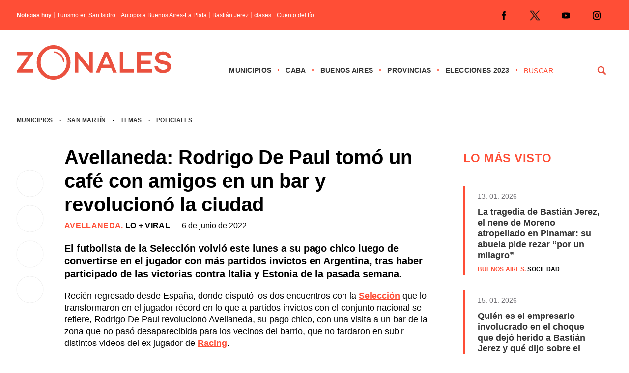

--- FILE ---
content_type: text/html; charset=UTF-8
request_url: https://zonales.com/avellaneda-rodrigo-paul-tomo-cafe-amigos-bar-revoluciono-ciudad/
body_size: 25132
content:
<!DOCTYPE html><html class="no-js" lang="es" prefix="og: https://ogp.me/ns#"><head><script data-no-optimize="1">var litespeed_docref=sessionStorage.getItem("litespeed_docref");litespeed_docref&&(Object.defineProperty(document,"referrer",{get:function(){return litespeed_docref}}),sessionStorage.removeItem("litespeed_docref"));</script> <meta name='robots' content='index, follow, max-image-preview:large, max-snippet:-1, max-video-preview:-1' /> <script type="litespeed/javascript">window.mobileCheck=function(){let check=!1;(function(a){if(/(android|bb\d+|meego).+mobile|avantgo|bada\/|blackberry|blazer|compal|elaine|fennec|hiptop|iemobile|ip(hone|od)|iris|kindle|lge |maemo|midp|mmp|mobile.+firefox|netfront|opera m(ob|in)i|palm( os)?|phone|p(ixi|re)\/|plucker|pocket|psp|series(4|6)0|symbian|treo|up\.(browser|link)|vodafone|wap|windows ce|xda|xiino/i.test(a)||/1207|6310|6590|3gso|4thp|50[1-6]i|770s|802s|a wa|abac|ac(er|oo|s\-)|ai(ko|rn)|al(av|ca|co)|amoi|an(ex|ny|yw)|aptu|ar(ch|go)|as(te|us)|attw|au(di|\-m|r |s )|avan|be(ck|ll|nq)|bi(lb|rd)|bl(ac|az)|br(e|v)w|bumb|bw\-(n|u)|c55\/|capi|ccwa|cdm\-|cell|chtm|cldc|cmd\-|co(mp|nd)|craw|da(it|ll|ng)|dbte|dc\-s|devi|dica|dmob|do(c|p)o|ds(12|\-d)|el(49|ai)|em(l2|ul)|er(ic|k0)|esl8|ez([4-7]0|os|wa|ze)|fetc|fly(\-|)|g1 u|g560|gene|gf\-5|g\-mo|go(\.w|od)|gr(ad|un)|haie|hcit|hd\-(m|p|t)|hei\-|hi(pt|ta)|hp( i|ip)|hs\-c|ht(c(\-| ||a|g|p|s|t)|tp)|hu(aw|tc)|i\-(20|go|ma)|i230|iac( |\-|\/)|ibro|idea|ig01|ikom|im1k|inno|ipaq|iris|ja(t|v)a|jbro|jemu|jigs|kddi|keji|kgt( |\/)|klon|kpt |kwc\-|kyo(c|k)|le(no|xi)|lg( g|\/(k|l|u)|50|54|\-[a-w])|libw|lynx|m1\-w|m3ga|m50\/|ma(te|ui|xo)|mc(01|21|ca)|m\-cr|me(rc|ri)|mi(o8|oa|ts)|mmef|mo(01|02|bi|de|do|t(\-| |o|v)|zz)|mt(50|p1|v )|mwbp|mywa|n10[0-2]|n20[2-3]|n30(0|2)|n50(0|2|5)|n7(0(0|1)|10)|ne((c|m)\-|on|tf|wf|wg|wt)|nok(6|i)|nzph|o2im|op(ti|wv)|oran|owg1|p800|pan(a|d|t)|pdxg|pg(13|\-([1-8]|c))|phil|pire|pl(ay|uc)|pn\-2|po(ck|rt|se)|prox|psio|pt\-g|qa\-a|qc(07|12|21|32|60|\-[2-7]|i\-)|qtek|r380|r600|raks|rim9|ro(ve|zo)|s55\/|sa(ge|ma|mm|ms|ny|va)|sc(01|h\-|oo|p\-)|sdk\/|se(c(\-|0|1)|47|mc|nd|ri)|sgh\-|shar|sie(\-|m)|sk\-0|sl(45|id)|sm(al|ar|b3|it|t5)|so(ft|ny)|sp(01|h\-|v\-|v )|sy(01|mb)|t2(18|50)|t6(00|10|18)|ta(gt|lk)|tcl\-|tdg\-|tel(i|m)|tim\-|t\-mo|to(pl|sh)|ts(70|m\-|m3|m5)|tx\-9|up(\.b|g1|si)|utst|v400|v750|veri|vi(rg|te)|vk(40|5[0-3]|\-v)|vm40|voda|vulc|vx(52|53|60|61|70|80|81|83|85|98)|w3c(\-| )|webc|whit|wi(g |nc|nw)|wmlb|wonu|x700|yas\-|your|zeto|zte\-/i.test(a.substr(0,4)))check=!0})(navigator.userAgent||navigator.vendor||window.opera);return check}</script> <script type="application/javascript" src="https://ced.sascdn.com/tag/4308/smart.js" async></script> <script type="litespeed/javascript" data-src="https://tagmanager.smartadserver.com/4308/506832/smart.prebid.js"></script> <script type="application/javascript">// 2- Instancia variables y funciones SMART y librería Prebid 
  
          var sas = sas || {};
          sas.cmd = sas.cmd || [];
          sas.cmd.push(function() {
                  sas.setup({ networkid: 4308, domain: "https://adapi.smartadserver.com", async: true, renderMode: 2 });
          });
  

  // 3- Declaración de espacios con sus ids y su condición para ejecutarse en desktop o mobile
  
    /* mobile */
    if(mobileCheck() == true) {
      sas.cmd.push(function() {
        sas.call("onecall", {
            siteId: 506832,
            pageId: 1846064,
          formats: 
             [
           
            { id: 111263, tagId: "MobileBanner_1" },
            { id: 111264, tagId: "MobileBanner_2" },
            { id: 111265, tagId: "MobileBanner_3" },
            { id: 111266, tagId: "MobileBanner_4" },
            { id: 111267, tagId: "MobileBanner_5" },
            { id: 111860, tagId: "MobileBanner_6" },
            { id: 111861, tagId: "MobileBanner_7" },
            
           
            { id: 111221, tagId: "Halfpage_1" },
            
           
            { id: 111196, tagId: "MediumRectangle_1" },
            { id: 111197, tagId: "MediumRectangle_2" },
            { id: 111198, tagId: "MediumRectangle_3" },
            { id: 111199, tagId: "MediumRectangle_4" },
            { id: 111200, tagId: "MediumRectangle_5" },
            { id: 111201, tagId: "MediumRectangle_6" },
            { id: 111202, tagId: "MediumRectangle_7" },
            { id: 111203, tagId: "MediumRectangle_8" },
            { id: 111204, tagId: "MediumRectangle_9" },
            { id: 111205, tagId: "MediumRectangle_10" },
             

              { id: 111127, tagId: "Adhesion" },
              { id: 111126, tagId: "Interstitial" },
              { id: 111268, tagId: "Inline" },
              { id: 111128, tagId: "Parallax" },
              { id: 111131, tagId: "VideoRead" }  
          ],  
          target: '',
          schain: '1.0,1!mediosfederales.com,506832,1,zonales.com,zonales.com'
        });
      });
      /* desktop */
      } else {
        sas.cmd.push(function() {
          sas.call("onecall", {
            siteId: 506832,
            pageId: 1846064,
            formats:
            [
           
            { id: 111221, tagId: "Halfpage_1" },
            
           
            { id: 111236, tagId: "LargeLeaderboard_1" },
            { id: 111237, tagId: "LargeLeaderboard_2" },
            { id: 111238, tagId: "LargeLeaderboard_3" },
            { id: 111239, tagId: "LargeLeaderboard_4" },
            
           
            { id: 111196, tagId: "MediumRectangle_1" },
            { id: 111197, tagId: "MediumRectangle_2" },
            { id: 111198, tagId: "MediumRectangle_3" },
            { id: 111199, tagId: "MediumRectangle_4" },
            { id: 111200, tagId: "MediumRectangle_5" },
            { id: 111201, tagId: "MediumRectangle_6" },
            { id: 111202, tagId: "MediumRectangle_7" },
            { id: 111203, tagId: "MediumRectangle_8" },
             

              { id: 111127, tagId: "Adhesion" },
              { id: 111126, tagId: "Interstitial" },
              { id: 111268, tagId: "Inline" },
              { id: 111128, tagId: "Parallax" },
              { id: 111131, tagId: "VideoRead" }  
          ],  
            target: '',
            schain: '1.0,1!mediosfederales.com,506832,1,zonales.com,zonales.com'
          });
        });
      }</script> <script type="litespeed/javascript" data-src="https://pagead2.googlesyndication.com/pagead/js/adsbygoogle.js?client=ca-pub-9077525840741891"
       crossorigin="anonymous">// Adss</script> </script> <script type="litespeed/javascript">window._taboola=window._taboola||[];_taboola.push({article:'auto'});!function(e,f,u,i){if(!document.getElementById(i)){e.async=1;e.src=u;e.id=i;f.parentNode.insertBefore(e,f)}}(document.createElement('script'),document.getElementsByTagName('script')[0],'//cdn.taboola.com/libtrc/mediosfederales-network/loader.js','tb_loader_script');if(window.performance&&typeof window.performance.mark=='function'){window.performance.mark('tbl_ic')}</script>  <script type="litespeed/javascript">!function(){"use strict";function e(e){var t=!(arguments.length>1&&void 0!==arguments[1])||arguments[1],c=document.createElement("script");c.src=e,t?c.type="module":(c.async=!0,c.type="text/javascript",c.setAttribute("nomodule",""));var n=document.getElementsByTagName("script")[0];n.parentNode.insertBefore(c,n)}!function(t,c){!function(t,c,n){var a,o,r;n.accountId=c,null!==(a=t.marfeel)&&void 0!==a||(t.marfeel={}),null!==(o=(r=t.marfeel).cmd)&&void 0!==o||(r.cmd=[]),t.marfeel.config=n;var i="https://sdk.mrf.io/statics";e("".concat(i,"/marfeel-sdk.js?id=").concat(c),!0),e("".concat(i,"/marfeel-sdk.es5.js?id=").concat(c),!1)}(t,c,arguments.length>2&&void 0!==arguments[2]?arguments[2]:{})}(window,2304,{})}()</script>  <script type="litespeed/javascript" data-src="https://www.googletagmanager.com/gtag/js?id=G-0784XTS4MX"></script> <script type="litespeed/javascript">window.dataLayer=window.dataLayer||[];function gtag(){dataLayer.push(arguments)}
gtag('js',new Date());gtag('config','G-0784XTS4MX')</script> <meta charset="UTF-8"><link rel="preconnect" href="https://fonts.gstatic.com"><title>Avellaneda: Rodrigo De Paul tomó un café con amigos en un bar y revolucionó la ciudad - Zonales</title><meta name="keywords" content="Zonales, zonales.com, medios, Buenos Aires, municipios, provincias, CABA, noticias, política, elecciones, policiales, deportes, últimas noticias, Vicente López, San Isidro, Tigre, San Fernando, Pilar, Escobar, San Martín, Tres de Febrero, San Miguel, José C. Paz, Malvinas Argentinas, Morón, Ituzaingó, Hurlingham, La Matanza, Avellaneda, Lanús, Lomas de Zamora, Almirante Brown, Ezeiza, Esteban Echeverría, Quilmes, Berazategui, Florencio Varela" /><meta name="google-site-verification" content="MVaYv4Q0ZS98OaIW9KCvlr4v4ahHI43iBufR0VV9jn0" /> <script type="litespeed/javascript">window.dataLayer=window.dataLayer||[];function gtag(){dataLayer.push(arguments)}
gtag('js',new Date());gtag('config','UA-194390041-1')</script> <meta name="viewport" content="width=device-width, initial-scale=1.0"><meta name="apple-mobile-web-app-capable" content="yes"><meta name="apple-mobile-web-app-status-bar-style" content="black"><link rel="pingback" href="https://zonales.com/xmlrpc.php" />
<!--[if lt IE 9]> <script src="http://html5shim.googlecode.com/svn/trunk/html5.js"></script> <![endif]--><meta name="description" content="Rodrigo De Paul tomó un café con amigos en un bar del centro de Avellaneda y revolucionó la ciudad: cómo fue la reacción de los fanáticos."/><meta name="robots" content="follow, index, max-snippet:-1, max-video-preview:-1, max-image-preview:large"/><link rel="canonical" href="https://zonales.com/avellaneda-rodrigo-paul-tomo-cafe-amigos-bar-revoluciono-ciudad/" /><meta property="og:locale" content="es_ES" /><meta property="og:type" content="article" /><meta property="og:title" content="Avellaneda: Rodrigo De Paul tomó un café con amigos en un bar y revolucionó la ciudad - Zonales" /><meta property="og:description" content="Rodrigo De Paul tomó un café con amigos en un bar del centro de Avellaneda y revolucionó la ciudad: cómo fue la reacción de los fanáticos." /><meta property="og:url" content="https://zonales.com/avellaneda-rodrigo-paul-tomo-cafe-amigos-bar-revoluciono-ciudad/" /><meta property="og:site_name" content="Zonales" /><meta property="article:publisher" content="https://www.facebook.com/zonalesweb" /><meta property="article:author" content="facundodepalma@gmail.com" /><meta property="article:tag" content="Fútbol" /><meta property="article:tag" content="Racing Club" /><meta property="article:tag" content="Selección Argentina" /><meta property="article:section" content="Avellaneda" /><meta property="og:updated_time" content="2022-06-06T20:14:59-03:00" /><meta property="fb:admins" content="555126431317396" /><meta property="og:image" content="https://zonales.com/wp-content/uploads/2022/06/ROV7ZJXUKBGFDDDBYGSNYOBON4-1.jpg" /><meta property="og:image:secure_url" content="https://zonales.com/wp-content/uploads/2022/06/ROV7ZJXUKBGFDDDBYGSNYOBON4-1.jpg" /><meta property="og:image:width" content="1210" /><meta property="og:image:height" content="681" /><meta property="og:image:alt" content="Rodrigo De Paul revolucionó Avellaneda" /><meta property="og:image:type" content="image/jpeg" /><meta property="article:published_time" content="2022-06-06T20:14:30-03:00" /><meta property="article:modified_time" content="2022-06-06T20:14:59-03:00" /><meta name="twitter:card" content="summary_large_image" /><meta name="twitter:title" content="Avellaneda: Rodrigo De Paul tomó un café con amigos en un bar y revolucionó la ciudad - Zonales" /><meta name="twitter:description" content="Rodrigo De Paul tomó un café con amigos en un bar del centro de Avellaneda y revolucionó la ciudad: cómo fue la reacción de los fanáticos." /><meta name="twitter:site" content="@@Zonalescom" /><meta name="twitter:creator" content="@@Zonalescom" /><meta name="twitter:image" content="https://zonales.com/wp-content/uploads/2022/06/ROV7ZJXUKBGFDDDBYGSNYOBON4-1.jpg" /><meta name="twitter:label1" content="Escrito por" /><meta name="twitter:data1" content="Facundo De Palma" /><meta name="twitter:label2" content="Tiempo de lectura" /><meta name="twitter:data2" content="1 minuto" /> <script type="application/ld+json" class="rank-math-schema">{"@context":"https://schema.org","@graph":[{"@type":"Place","@id":"https://zonales.com/#place","address":{"@type":"PostalAddress","streetAddress":"Reconquista 737","addressLocality":"Ciudad Aut\u00f3noma de Buenos Aires","postalCode":"ABO1003C","addressCountry":"Argentina"}},{"@type":["NewsMediaOrganization","Organization"],"@id":"https://zonales.com/#organization","name":"Zonales","url":"https://zonales.com","sameAs":["https://www.facebook.com/zonalesweb","https://twitter.com/@Zonalescom"],"email":"info@zonales.com","address":{"@type":"PostalAddress","streetAddress":"Reconquista 737","addressLocality":"Ciudad Aut\u00f3noma de Buenos Aires","postalCode":"ABO1003C","addressCountry":"Argentina"},"logo":{"@type":"ImageObject","@id":"https://zonales.com/#logo","url":"https://zonales.com/wp-content/uploads/2023/11/logo-zonales-cuadrado-256.jpg","contentUrl":"https://zonales.com/wp-content/uploads/2023/11/logo-zonales-cuadrado-256.jpg","caption":"Zonales","inLanguage":"es","width":"256","height":"256"},"contactPoint":[{"@type":"ContactPoint","telephone":"54 11 4312 8880","contactType":"customer support"}],"location":{"@id":"https://zonales.com/#place"}},{"@type":"WebSite","@id":"https://zonales.com/#website","url":"https://zonales.com","name":"Zonales","publisher":{"@id":"https://zonales.com/#organization"},"inLanguage":"es"},{"@type":"ImageObject","@id":"https://zonales.com/wp-content/uploads/2022/06/ROV7ZJXUKBGFDDDBYGSNYOBON4-1.jpg","url":"https://zonales.com/wp-content/uploads/2022/06/ROV7ZJXUKBGFDDDBYGSNYOBON4-1.jpg","width":"1210","height":"681","caption":"Rodrigo De Paul revolucion\u00f3 Avellaneda","inLanguage":"es"},{"@type":"BreadcrumbList","@id":"https://zonales.com/avellaneda-rodrigo-paul-tomo-cafe-amigos-bar-revoluciono-ciudad/#breadcrumb","itemListElement":[{"@type":"ListItem","position":"1","item":{"@id":"https://zonales.com","name":"Inicio"}},{"@type":"ListItem","position":"2","item":{"@id":"https://zonales.com/municipios/avellaneda/","name":"Avellaneda"}},{"@type":"ListItem","position":"3","item":{"@id":"https://zonales.com/avellaneda-rodrigo-paul-tomo-cafe-amigos-bar-revoluciono-ciudad/","name":"Avellaneda: Rodrigo De Paul tom\u00f3 un caf\u00e9 con amigos en un bar y revolucion\u00f3 la ciudad"}}]},{"@type":"WebPage","@id":"https://zonales.com/avellaneda-rodrigo-paul-tomo-cafe-amigos-bar-revoluciono-ciudad/#webpage","url":"https://zonales.com/avellaneda-rodrigo-paul-tomo-cafe-amigos-bar-revoluciono-ciudad/","name":"Avellaneda: Rodrigo De Paul tom\u00f3 un caf\u00e9 con amigos en un bar y revolucion\u00f3 la ciudad - Zonales","datePublished":"2022-06-06T20:14:30-03:00","dateModified":"2022-06-06T20:14:59-03:00","isPartOf":{"@id":"https://zonales.com/#website"},"primaryImageOfPage":{"@id":"https://zonales.com/wp-content/uploads/2022/06/ROV7ZJXUKBGFDDDBYGSNYOBON4-1.jpg"},"inLanguage":"es","breadcrumb":{"@id":"https://zonales.com/avellaneda-rodrigo-paul-tomo-cafe-amigos-bar-revoluciono-ciudad/#breadcrumb"}},{"@type":"Person","@id":"https://zonales.com/author/facundode/","name":"Facundo De Palma","url":"https://zonales.com/author/facundode/","image":{"@type":"ImageObject","@id":"https://zonales.com/wp-content/litespeed/avatar/a4d0e82d6cba60c5d4c01757edb4289d.jpg?ver=1768481262","url":"https://zonales.com/wp-content/litespeed/avatar/a4d0e82d6cba60c5d4c01757edb4289d.jpg?ver=1768481262","caption":"Facundo De Palma","inLanguage":"es"},"sameAs":["facundodepalma@gmail.com"],"worksFor":{"@id":"https://zonales.com/#organization"}},{"@type":"Article","headline":"Avellaneda: Rodrigo De Paul tom\u00f3 un caf\u00e9 con amigos en un bar y revolucion\u00f3 la ciudad - Zonales","keywords":"Rodrigo De Paul,Avellaneda","datePublished":"2022-06-06T20:14:30-03:00","dateModified":"2022-06-06T20:14:59-03:00","articleSection":"Avellaneda, Lo + Viral","author":{"@id":"https://zonales.com/author/facundode/","name":"Facundo De Palma"},"publisher":{"@id":"https://zonales.com/#organization"},"description":"Rodrigo De Paul tom\u00f3 un caf\u00e9 con amigos en un bar del centro de Avellaneda y revolucion\u00f3 la ciudad: c\u00f3mo fue la reacci\u00f3n de los fan\u00e1ticos.","name":"Avellaneda: Rodrigo De Paul tom\u00f3 un caf\u00e9 con amigos en un bar y revolucion\u00f3 la ciudad - Zonales","@id":"https://zonales.com/avellaneda-rodrigo-paul-tomo-cafe-amigos-bar-revoluciono-ciudad/#richSnippet","isPartOf":{"@id":"https://zonales.com/avellaneda-rodrigo-paul-tomo-cafe-amigos-bar-revoluciono-ciudad/#webpage"},"image":{"@id":"https://zonales.com/wp-content/uploads/2022/06/ROV7ZJXUKBGFDDDBYGSNYOBON4-1.jpg"},"inLanguage":"es","mainEntityOfPage":{"@id":"https://zonales.com/avellaneda-rodrigo-paul-tomo-cafe-amigos-bar-revoluciono-ciudad/#webpage"}}]}</script> <link rel="alternate" type="application/rss+xml" title="Zonales &raquo; Feed" href="https://zonales.com/feed/" /><link rel="alternate" type="application/rss+xml" title="Zonales &raquo; Feed de los comentarios" href="https://zonales.com/comments/feed/" /><link rel="alternate" title="oEmbed (JSON)" type="application/json+oembed" href="https://zonales.com/wp-json/oembed/1.0/embed?url=https%3A%2F%2Fzonales.com%2Favellaneda-rodrigo-paul-tomo-cafe-amigos-bar-revoluciono-ciudad%2F" /><link rel="alternate" title="oEmbed (XML)" type="text/xml+oembed" href="https://zonales.com/wp-json/oembed/1.0/embed?url=https%3A%2F%2Fzonales.com%2Favellaneda-rodrigo-paul-tomo-cafe-amigos-bar-revoluciono-ciudad%2F&#038;format=xml" />
<script id="h0000-ready" type="litespeed/javascript">window.advanced_ads_ready=function(e,a){a=a||"complete";var d=function(e){return"interactive"===a?"loading"!==e:"complete"===e};d(document.readyState)?e():document.addEventListener("readystatechange",(function(a){d(a.target.readyState)&&e()}),{once:"interactive"===a})},window.advanced_ads_ready_queue=window.advanced_ads_ready_queue||[]</script> <style id='wp-img-auto-sizes-contain-inline-css' type='text/css'>img:is([sizes=auto i],[sizes^="auto," i]){contain-intrinsic-size:3000px 1500px}
/*# sourceURL=wp-img-auto-sizes-contain-inline-css */</style><style id="litespeed-ccss">.theauthor{float:left;margin:0 5px 0 0;font-weight:400}.n-hoy{width:auto;float:left;font-size:12px;line-height:12px;margin:15px 0}.titulo-hoy{float:left}.titulo-hoy a{color:#fff;padding:0 0 0 5px;float:left;margin:0 0 0 5px;border-left:1px solid rgb(255 255 255/.4)}.n-hoy span{float:left;font-weight:600;color:#fff}.juana{position:relative;margin:50px 0 0 0;float:right}.juana li{float:left}.juana .menu{clear:none;float:left;max-height:none}.menu-icon{display:none}.juana input{display:none}.logo-responsive{position:relative;float:left;z-index:10000}#page-interior{display:-webkit-box;display:-moz-box;display:-o-box;display:-ms-flexbox;display:-webkit-flex;display:flex;min-height:100px;float:none;clear:both;width:1280px;padding:17px 34px 0 34px;margin:0 auto;-webkit-flex-wrap:wrap;-ms-flex-wrap:wrap;flex-wrap:wrap}.seperator-1{margin:0 10px;float:left}.date{float:left;width:100%;margin:0 0 20px 0}.bajada-interior{width:100%;margin:0;font-size:20px;line-height:26px;font-weight:700;float:left}.fecha-interior{float:left;font-family:"Inter",sans-serif;font-size:16px;line-height:18px;font-weight:500}.categoria-interior{font-family:"Inter",sans-serif;font-weight:700;text-transform:uppercase;font-size:16px;letter-spacing:.02em;color:#ff4e36;float:left;line-height:18px}.categoria-interior a{color:#ff4e36}.categoria-interior a:last-of-type{color:#000}.shared-button-r{display:none}.shared-button{float:left;width:8%;position:sticky;position:-webkit-sticky;top:150px;clear:both;margin:50px 0 0 0}.shared-button a{-webkit-box-shadow:0 0 1px 0 rgb(0 0 0/.25);-moz-box-shadow:0 0 1px 0 rgb(0 0 0/.25);box-shadow:0 0 1px 0 rgb(0 0 0/.25);border-radius:50%;-webkit-border-radius:50%;-moz-border-radius:50%;float:left;margin:0 0 18px 0;clear:both;width:54px;height:54px}.sidebar-interior{padding:0;float:right;width:25%;position:relative}.col-100.derecha ul{float:left;border-left:1px solid #eee}.tit{font-size:16px;text-transform:uppercase;font-weight:700;line-height:20px;padding:0 0 25px 20px}.col-100.derecha ul li{float:left;font-weight:700;font-size:16px;line-height:20px;padding:0 0 15px 20px;position:relative}.time{font-size:12px;text-transform:uppercase;color:#ff4e36;font-weight:800;margin:0 0 10px 0}.col-100.derecha ul li::before{content:"";width:14px;margin-left:-9px;height:14px;border:1px solid #ff4e36;border-radius:50%;-webkit-border-radius:50%;-moz-border-radius:50%;position:absolute!important;left:0;top:3px;background:#fff}.col-100.derecha ul li::after{content:"";width:6px;margin-left:-4px;height:6px;background:#ff4e36;border-radius:50%;-webkit-border-radius:50%;-moz-border-radius:50%;position:absolute!important;left:0;top:3px;margin-top:5px}.col-100{width:100%;padding:0}.banner-100{-webkit-box-align:center;-webkit-flex-align:center;-ms-flex-align:center;-webkit-align-items:center;align-items:center;display:flex;display:-webkit-flex;display:-moz-flex;display:-o-flex;display:-ms-flex;-webkit-box-pack:justify;-moz-box-pack:justify;-ms-flex-pack:justify;-webkit-justify-content:center;justify-content:center;width:100%}.banner-100 li{list-style-type:none}.banner-100.b1 li{padding:10px 0}.banner-single{float:left}.banner-sidebar{float:left;list-style-type:none;padding:20px 0}.header-top{background:#ff4e36;display:block;float:left;width:100%;z-index:20000000000;position:relative}.destopk{width:1280px;margin:0 auto;padding:0 34px;clear:both;max-width:100%;overflow:hidden;-webkit-box-align:center;-webkit-flex-align:center;-ms-flex-align:center;-webkit-align-items:center;align-items:center;display:flex;display:-webkit-flex;display:-moz-flex;display:-o-flex;display:-ms-flex;-webkit-box-pack:justify;-moz-box-pack:justify;-ms-flex-pack:justify;-webkit-justify-content:space-between;justify-content:space-between}.redes-header{float:right}html,body,div,span,h1,h2,p,a,img,ul,li,fieldset,form,label,article,figure,header,nav{margin:0;padding:0;border:0;font-size:100%;font:inherit;vertical-align:baseline}html{overflow-x:hidden;-webkit-font-smoothing:antialiased}*{-webkit-box-sizing:border-box;-moz-box-sizing:border-box;box-sizing:border-box}article,figure,header,nav{display:block}ul{list-style:none}input,textarea{margin:0}:focus{outline:0}img{max-width:100%;height:auto!important}figure{margin:10px 0}body{font-family:"Inter",sans-serif;font-size:14px;line-height:22px;color:#000}p{margin-bottom:20px}a{color:#333;text-decoration:none}a:link,a:visited{text-decoration:none}.wrapper{background:#fff;width:100%;max-width:100%;clear:both;margin:0 auto;position:sticky;position:-webkit-sticky;top:0;z-index:5000000}.main-container{clear:both;margin:0 auto;max-width:100%}.main-header{width:100%;margin:0 auto 17px auto;border-bottom:1px solid #eee}#header{width:100%;display:table;margin:0;background-color:#FFF;padding:20px 0 5px 0}#header h2{float:left;line-height:1;margin:10px 0}#logo a{float:left}.widget-header{float:right;margin:0!important}.juana ul li{float:left;position:relative;font-family:"Inter",sans-serif;text-transform:uppercase;font-weight:600;font-size:14px;letter-spacing:.02em}.juana ul li::after{content:"·";float:right;margin:0 12px;color:#ff4e36;font-size:18px}.juana ul li a,.juana ul li a:link,.juana ul li a:visited{overflow:hidden;display:block;float:left}.article{width:61%;float:left}#content_box{float:left;width:100%}.post{float:left;width:100%}.single_post{background-color:#fff;width:100%}.single-featured{clear:both;overflow:hidden;margin-top:20px}#featured-thumbnail-single{float:left}#featured-thumbnail-single img{width:100%;border-radius:2px;-webkit-border-radius:2px;-moz-border-radius:2px}.title{margin-bottom:0}.single-title{display:block;font-size:40px;font-weight:700;line-height:48px;margin:0 0 10px 0}article header{margin-bottom:15px;width:100%}input,textarea{padding:8px 12px;font-size:12px;color:#5E656D}textarea{overflow:auto;resize:vertical}::-webkit-input-placeholder{color:#585F65}::-moz-input-placeholder{color:#585F65}::-ie-input-placeholder{color:#585F65}::-o-input-placeholder{color:#585F65}::input-placeholder{color:#585F65}#searchform{float:left;clear:both;width:100%;padding:0}#searchform fieldset{float:left;width:100%}#buscador{float:right;width:180px;height:auto}#s{width:calc(75% - 25px);width:-webkit-calc(75% - 25px);width:-moz-calc(75% - 25px);background-color:#fff;border:0;border-bottom-color:currentcolor;border-bottom-style:none;border-bottom-width:0;border-bottom-color:currentcolor;border-bottom-style:none;border-bottom-width:0;margin:0 25px 0 0;text-indent:0;float:left;font-family:"Inter",sans-serif;text-transform:uppercase;letter-spacing:.04em;-webkit-appearance:none;-moz-appearance:none;appearance:none;padding:4px 0;color:#ff4e36;font-size:14px;line-height:14px;font-weight:500;display:block}#search-image{margin:0;width:25%;float:left;font-family:"Inter",sans-serif;font-weight:700;background:url(/wp-content/themes/theme-zonales-2023/images/lupa.png)no-repeat center center;padding:4px 16px;text-transform:uppercase;-webkit-appearance:none;border:0;text-indent:-9999px;display:block}.breadcrumb{width:100%;font-family:"Inter",sans-serif;font-size:12px;text-transform:uppercase;font-weight:600;letter-spacing:.02em;margin:0 0 40px 0}.breadcrumb a:first-of-type{margin:0 10px 0 0}.breadcrumb a{margin:0 10px}.widget{margin-bottom:27px;overflow:hidden}.widget li{list-style-type:square;margin-left:15px;margin-bottom:7px}.social-profile-icons{overflow:hidden;float:right}.widget-header .social-profile-icons ul{float:left;border-right:1px solid rgb(255 255 255/.2)}.social-profile-icons ul li{background:none;border-left:1px solid rgb(255 255 255/.2);float:left;list-style-type:none;margin:0;padding:9px;text-indent:-999em}.social-profile-icons ul li a{display:block}.social-facebook a{background:url(/wp-content/themes/theme-zonales-2023/images/icon-fb.png)no-repeat center center;width:44px;height:44px!important}.social-twitter a{background:url(/wp-content/themes/theme-zonales-2023/images/icon-tw.png)no-repeat center center;width:44px;height:44px!important}.social-youtube a{background:url(/wp-content/themes/theme-zonales-2023/images/icon-yt.png)no-repeat center center;width:44px;height:44px!important}.social-instagram a{background:url(/wp-content/themes/theme-zonales-2023/images/icon-ig.png)no-repeat center center;width:44px;height:44px!important}#cancel-comment-reply-link{float:right;line-height:24px;margin-top:0}#cancel-comment-reply-link{padding:5px 20px;color:#fff;background:#222;margin-bottom:-25px;z-index:1000;position:relative}#commentform textarea{width:100%;border:1px solid #E0E0E0;background:#fff;padding:20px;font-size:18px;line-height:20px;margin:0 0 30px 0;-webkit-appearance:none;-webkit-border-radius:0;font-family:"Inter",sans-serif}#commentform p{margin:30px 0;float:left;width:auto;clear:both;text-align:center}#commentform p label{float:left;padding-bottom:5px;padding-top:5px}.comment-notes{display:none}@media screen and (max-width:1280px){.destopk,#page-interior{width:100%}}@media screen and (max-width:1024px){.tit{margin:10px 0 0 0}.juana{margin:37px 0 0 0}.destopk{padding-left:17px;padding-right:17px}#page-interior{padding-left:34px;padding-right:34px}#header{padding:5px 17px}.header-top .destopk{padding:0 34px}#search-image{background:#fff0 url(/wp-content/themes/theme-zonales-2023/images/lupa.svg)no-repeat right center;border:0;border-radius:0;-webkit-border-radius:0;-moz-border-radius:0;border:0 solid #ff4e36;text-indent:-999px}#s{color:#ff4e36;font-weight:700;font-size:14px}.logo-responsive{float:left}#logo a svg{width:220px}.juana ul li::after{margin:0 7px}}@media screen and (max-width:960px){.redes-header{display:none}.juana{float:right;width:100%;position:absolute;left:0;top:0;margin:0}.juana ul{margin:0;padding:0;list-style:none;overflow:hidden;background-color:#fff}.juana li a{display:block;text-decoration:none}.juana .menu{clear:both;max-height:0}.menu-icon{display:inline-block;float:right;padding:50px;position:relative}.menu-icon .navicon{background:#ff4e36;display:block;height:2px;position:relative;width:18px}.menu-icon .navicon:before,.menu-icon .navicon:after{background:#ff4e36;content:"";display:block;height:100%;position:absolute;width:100%}.menu-icon .navicon:before{top:5px}.menu-icon .navicon:after{top:-5px}.menu-btn{display:none}.juana ul li::after{display:none}.juana ul li{width:100%;border-bottom:1px solid #eee;padding:0 0 20px 0;margin:0 0 20px 0}#buscador{display:none}}@media screen and (max-width:768px){.banner-100.b1 li{padding:10px 34px}.banner-sidebar{padding:20px;width:50%}.shared-button{display:none}.shared-button-r{display:block;float:left;width:100%;position:relative;top:auto;clear:both;margin:0 0 20px 0}.shared-button-r a{-webkit-box-shadow:0 0 1px 0 rgb(0 0 0/.25);-moz-box-shadow:0 0 1px 0 rgb(0 0 0/.25);box-shadow:0 0 1px 0 rgb(0 0 0/.25);border-radius:50%;-webkit-border-radius:50%;-moz-border-radius:50%;float:left;width:54px;height:54px;margin:0 18px 0 0;clear:none}.article{width:100%;float:left}.sidebar-interior{padding:25px 0 0 0;float:right;width:100%;position:relative;top:auto;border-top:15px solid #e3e3e3;margin:25px 0 0 0}}@media screen and (max-width:576px){.menu-icon{padding:44px 25px}#commentform textarea{margin:0 0 17px 0}#commentform p{margin:0}.banner-100.b1 li{padding:0 20px 17px 20px}#page-interior{padding-top:6px}.banner-100{-webkit-flex-wrap:wrap;-ms-flex-wrap:wrap;flex-wrap:wrap}.seperator-1{margin:0 5px}.breadcrumb a{margin:0 5px}.breadcrumb a:first-of-type{margin:0 5px 0 0}.header-top .destopk{padding:0 0 0 20px}#header{padding:5px 0}#header h2{margin:5px 0}.destopk{padding-left:20px;padding-right:20px}.main-header{margin:0 auto 20px auto}.social-profile-icons{float:left}.breadcrumb{margin:0 0 20px 0}#page-interior{padding-left:20px;padding-right:20px}.single-title{font-size:28px;line-height:32px;margin:0 0 20px 0}.bajada-interior{font-size:18px;line-height:24px}.categoria-interior,.fecha-interior{font-size:14px;line-height:16px}.col-100.derecha ul li{font-size:18px;line-height:22px}.banner-sidebar{width:auto}.banner-single{width:100%;-webkit-box-pack:justify;-moz-box-pack:justify;-ms-flex-pack:justify;-webkit-justify-content:center;justify-content:center;-webkit-flex-wrap:wrap;-ms-flex-wrap:wrap;flex-wrap:wrap;display:flex;display:-webkit-flex;display:-moz-flex;display:-o-flex;display:-ms-flex}.banner-sidebar{padding:10px 0}}@media screen and (max-width:440px){.header-top .destopk{padding:0 0 0 10px}.social-facebook a{background:url(/wp-content/themes/theme-zonales-2023/images/icon-fb.png)no-repeat center center;width:28px;height:34px!important}.social-twitter a{background:url(/wp-content/themes/theme-zonales-2023/images/icon-tw.png)no-repeat center center;width:28px;height:34px!important}.social-youtube a{background:url(/wp-content/themes/theme-zonales-2023/images/icon-yt.png)no-repeat center center;width:28px;height:34px!important}.social-instagram a{background:url(/wp-content/themes/theme-zonales-2023/images/icon-ig.png)no-repeat center center;width:28px;height:34px!important}.social-profile-icons ul li a{background-size:36px}}@media screen and (max-width:320px){#logo a svg{width:190px;float:left}.single-title{font-size:24px;line-height:28px}.shared-button-r a{width:50px;height:50px;margin:4px 12px 0 0}}ul{box-sizing:border-box}:root{--wp--preset--font-size--normal:16px;--wp--preset--font-size--huge:42px}:where(figure){margin:0 0 1em}:root{--wp--preset--aspect-ratio--square:1;--wp--preset--aspect-ratio--4-3:4/3;--wp--preset--aspect-ratio--3-4:3/4;--wp--preset--aspect-ratio--3-2:3/2;--wp--preset--aspect-ratio--2-3:2/3;--wp--preset--aspect-ratio--16-9:16/9;--wp--preset--aspect-ratio--9-16:9/16;--wp--preset--color--black:#000000;--wp--preset--color--cyan-bluish-gray:#abb8c3;--wp--preset--color--white:#ffffff;--wp--preset--color--pale-pink:#f78da7;--wp--preset--color--vivid-red:#cf2e2e;--wp--preset--color--luminous-vivid-orange:#ff6900;--wp--preset--color--luminous-vivid-amber:#fcb900;--wp--preset--color--light-green-cyan:#7bdcb5;--wp--preset--color--vivid-green-cyan:#00d084;--wp--preset--color--pale-cyan-blue:#8ed1fc;--wp--preset--color--vivid-cyan-blue:#0693e3;--wp--preset--color--vivid-purple:#9b51e0;--wp--preset--gradient--vivid-cyan-blue-to-vivid-purple:linear-gradient(135deg,rgba(6,147,227,1) 0%,rgb(155,81,224) 100%);--wp--preset--gradient--light-green-cyan-to-vivid-green-cyan:linear-gradient(135deg,rgb(122,220,180) 0%,rgb(0,208,130) 100%);--wp--preset--gradient--luminous-vivid-amber-to-luminous-vivid-orange:linear-gradient(135deg,rgba(252,185,0,1) 0%,rgba(255,105,0,1) 100%);--wp--preset--gradient--luminous-vivid-orange-to-vivid-red:linear-gradient(135deg,rgba(255,105,0,1) 0%,rgb(207,46,46) 100%);--wp--preset--gradient--very-light-gray-to-cyan-bluish-gray:linear-gradient(135deg,rgb(238,238,238) 0%,rgb(169,184,195) 100%);--wp--preset--gradient--cool-to-warm-spectrum:linear-gradient(135deg,rgb(74,234,220) 0%,rgb(151,120,209) 20%,rgb(207,42,186) 40%,rgb(238,44,130) 60%,rgb(251,105,98) 80%,rgb(254,248,76) 100%);--wp--preset--gradient--blush-light-purple:linear-gradient(135deg,rgb(255,206,236) 0%,rgb(152,150,240) 100%);--wp--preset--gradient--blush-bordeaux:linear-gradient(135deg,rgb(254,205,165) 0%,rgb(254,45,45) 50%,rgb(107,0,62) 100%);--wp--preset--gradient--luminous-dusk:linear-gradient(135deg,rgb(255,203,112) 0%,rgb(199,81,192) 50%,rgb(65,88,208) 100%);--wp--preset--gradient--pale-ocean:linear-gradient(135deg,rgb(255,245,203) 0%,rgb(182,227,212) 50%,rgb(51,167,181) 100%);--wp--preset--gradient--electric-grass:linear-gradient(135deg,rgb(202,248,128) 0%,rgb(113,206,126) 100%);--wp--preset--gradient--midnight:linear-gradient(135deg,rgb(2,3,129) 0%,rgb(40,116,252) 100%);--wp--preset--font-size--small:13px;--wp--preset--font-size--medium:20px;--wp--preset--font-size--large:36px;--wp--preset--font-size--x-large:42px;--wp--preset--spacing--20:0.44rem;--wp--preset--spacing--30:0.67rem;--wp--preset--spacing--40:1rem;--wp--preset--spacing--50:1.5rem;--wp--preset--spacing--60:2.25rem;--wp--preset--spacing--70:3.38rem;--wp--preset--spacing--80:5.06rem;--wp--preset--shadow--natural:6px 6px 9px rgba(0, 0, 0, 0.2);--wp--preset--shadow--deep:12px 12px 50px rgba(0, 0, 0, 0.4);--wp--preset--shadow--sharp:6px 6px 0px rgba(0, 0, 0, 0.2);--wp--preset--shadow--outlined:6px 6px 0px -3px rgba(255, 255, 255, 1), 6px 6px rgba(0, 0, 0, 1);--wp--preset--shadow--crisp:6px 6px 0px rgba(0, 0, 0, 1)}.lazyload{background-image:none!important}.lazyload:before{background-image:none!important}</style><link rel="preload" data-asynced="1" data-optimized="2" as="style" onload="this.onload=null;this.rel='stylesheet'" href="https://zonales.com/wp-content/litespeed/css/c42b1b90fda3db9e04e25188927a21be.css?ver=ce8cc" /><script data-optimized="1" type="litespeed/javascript" data-src="https://zonales.com/wp-content/plugins/litespeed-cache/assets/js/css_async.min.js"></script> <style id='wp-block-embed-inline-css' type='text/css'>.wp-block-embed.alignleft,.wp-block-embed.alignright,.wp-block[data-align=left]>[data-type="core/embed"],.wp-block[data-align=right]>[data-type="core/embed"]{max-width:360px;width:100%}.wp-block-embed.alignleft .wp-block-embed__wrapper,.wp-block-embed.alignright .wp-block-embed__wrapper,.wp-block[data-align=left]>[data-type="core/embed"] .wp-block-embed__wrapper,.wp-block[data-align=right]>[data-type="core/embed"] .wp-block-embed__wrapper{min-width:280px}.wp-block-cover .wp-block-embed{min-height:240px;min-width:320px}.wp-block-embed{overflow-wrap:break-word}.wp-block-embed :where(figcaption){margin-bottom:1em;margin-top:.5em}.wp-block-embed iframe{max-width:100%}.wp-block-embed__wrapper{position:relative}.wp-embed-responsive .wp-has-aspect-ratio .wp-block-embed__wrapper:before{content:"";display:block;padding-top:50%}.wp-embed-responsive .wp-has-aspect-ratio iframe{bottom:0;height:100%;left:0;position:absolute;right:0;top:0;width:100%}.wp-embed-responsive .wp-embed-aspect-21-9 .wp-block-embed__wrapper:before{padding-top:42.85%}.wp-embed-responsive .wp-embed-aspect-18-9 .wp-block-embed__wrapper:before{padding-top:50%}.wp-embed-responsive .wp-embed-aspect-16-9 .wp-block-embed__wrapper:before{padding-top:56.25%}.wp-embed-responsive .wp-embed-aspect-4-3 .wp-block-embed__wrapper:before{padding-top:75%}.wp-embed-responsive .wp-embed-aspect-1-1 .wp-block-embed__wrapper:before{padding-top:100%}.wp-embed-responsive .wp-embed-aspect-9-16 .wp-block-embed__wrapper:before{padding-top:177.77%}.wp-embed-responsive .wp-embed-aspect-1-2 .wp-block-embed__wrapper:before{padding-top:200%}
/*# sourceURL=https://zonales.com/wp-includes/blocks/embed/style.min.css */</style><style id='wp-block-paragraph-inline-css' type='text/css'>.is-small-text{font-size:.875em}.is-regular-text{font-size:1em}.is-large-text{font-size:2.25em}.is-larger-text{font-size:3em}.has-drop-cap:not(:focus):first-letter{float:left;font-size:8.4em;font-style:normal;font-weight:100;line-height:.68;margin:.05em .1em 0 0;text-transform:uppercase}body.rtl .has-drop-cap:not(:focus):first-letter{float:none;margin-left:.1em}p.has-drop-cap.has-background{overflow:hidden}:root :where(p.has-background){padding:1.25em 2.375em}:where(p.has-text-color:not(.has-link-color)) a{color:inherit}p.has-text-align-left[style*="writing-mode:vertical-lr"],p.has-text-align-right[style*="writing-mode:vertical-rl"]{rotate:180deg}
/*# sourceURL=https://zonales.com/wp-includes/blocks/paragraph/style.min.css */</style><style id='global-styles-inline-css' type='text/css'>:root{--wp--preset--aspect-ratio--square: 1;--wp--preset--aspect-ratio--4-3: 4/3;--wp--preset--aspect-ratio--3-4: 3/4;--wp--preset--aspect-ratio--3-2: 3/2;--wp--preset--aspect-ratio--2-3: 2/3;--wp--preset--aspect-ratio--16-9: 16/9;--wp--preset--aspect-ratio--9-16: 9/16;--wp--preset--color--black: #000000;--wp--preset--color--cyan-bluish-gray: #abb8c3;--wp--preset--color--white: #ffffff;--wp--preset--color--pale-pink: #f78da7;--wp--preset--color--vivid-red: #cf2e2e;--wp--preset--color--luminous-vivid-orange: #ff6900;--wp--preset--color--luminous-vivid-amber: #fcb900;--wp--preset--color--light-green-cyan: #7bdcb5;--wp--preset--color--vivid-green-cyan: #00d084;--wp--preset--color--pale-cyan-blue: #8ed1fc;--wp--preset--color--vivid-cyan-blue: #0693e3;--wp--preset--color--vivid-purple: #9b51e0;--wp--preset--gradient--vivid-cyan-blue-to-vivid-purple: linear-gradient(135deg,rgb(6,147,227) 0%,rgb(155,81,224) 100%);--wp--preset--gradient--light-green-cyan-to-vivid-green-cyan: linear-gradient(135deg,rgb(122,220,180) 0%,rgb(0,208,130) 100%);--wp--preset--gradient--luminous-vivid-amber-to-luminous-vivid-orange: linear-gradient(135deg,rgb(252,185,0) 0%,rgb(255,105,0) 100%);--wp--preset--gradient--luminous-vivid-orange-to-vivid-red: linear-gradient(135deg,rgb(255,105,0) 0%,rgb(207,46,46) 100%);--wp--preset--gradient--very-light-gray-to-cyan-bluish-gray: linear-gradient(135deg,rgb(238,238,238) 0%,rgb(169,184,195) 100%);--wp--preset--gradient--cool-to-warm-spectrum: linear-gradient(135deg,rgb(74,234,220) 0%,rgb(151,120,209) 20%,rgb(207,42,186) 40%,rgb(238,44,130) 60%,rgb(251,105,98) 80%,rgb(254,248,76) 100%);--wp--preset--gradient--blush-light-purple: linear-gradient(135deg,rgb(255,206,236) 0%,rgb(152,150,240) 100%);--wp--preset--gradient--blush-bordeaux: linear-gradient(135deg,rgb(254,205,165) 0%,rgb(254,45,45) 50%,rgb(107,0,62) 100%);--wp--preset--gradient--luminous-dusk: linear-gradient(135deg,rgb(255,203,112) 0%,rgb(199,81,192) 50%,rgb(65,88,208) 100%);--wp--preset--gradient--pale-ocean: linear-gradient(135deg,rgb(255,245,203) 0%,rgb(182,227,212) 50%,rgb(51,167,181) 100%);--wp--preset--gradient--electric-grass: linear-gradient(135deg,rgb(202,248,128) 0%,rgb(113,206,126) 100%);--wp--preset--gradient--midnight: linear-gradient(135deg,rgb(2,3,129) 0%,rgb(40,116,252) 100%);--wp--preset--font-size--small: 13px;--wp--preset--font-size--medium: 20px;--wp--preset--font-size--large: 36px;--wp--preset--font-size--x-large: 42px;--wp--preset--spacing--20: 0.44rem;--wp--preset--spacing--30: 0.67rem;--wp--preset--spacing--40: 1rem;--wp--preset--spacing--50: 1.5rem;--wp--preset--spacing--60: 2.25rem;--wp--preset--spacing--70: 3.38rem;--wp--preset--spacing--80: 5.06rem;--wp--preset--shadow--natural: 6px 6px 9px rgba(0, 0, 0, 0.2);--wp--preset--shadow--deep: 12px 12px 50px rgba(0, 0, 0, 0.4);--wp--preset--shadow--sharp: 6px 6px 0px rgba(0, 0, 0, 0.2);--wp--preset--shadow--outlined: 6px 6px 0px -3px rgb(255, 255, 255), 6px 6px rgb(0, 0, 0);--wp--preset--shadow--crisp: 6px 6px 0px rgb(0, 0, 0);}:where(.is-layout-flex){gap: 0.5em;}:where(.is-layout-grid){gap: 0.5em;}body .is-layout-flex{display: flex;}.is-layout-flex{flex-wrap: wrap;align-items: center;}.is-layout-flex > :is(*, div){margin: 0;}body .is-layout-grid{display: grid;}.is-layout-grid > :is(*, div){margin: 0;}:where(.wp-block-columns.is-layout-flex){gap: 2em;}:where(.wp-block-columns.is-layout-grid){gap: 2em;}:where(.wp-block-post-template.is-layout-flex){gap: 1.25em;}:where(.wp-block-post-template.is-layout-grid){gap: 1.25em;}.has-black-color{color: var(--wp--preset--color--black) !important;}.has-cyan-bluish-gray-color{color: var(--wp--preset--color--cyan-bluish-gray) !important;}.has-white-color{color: var(--wp--preset--color--white) !important;}.has-pale-pink-color{color: var(--wp--preset--color--pale-pink) !important;}.has-vivid-red-color{color: var(--wp--preset--color--vivid-red) !important;}.has-luminous-vivid-orange-color{color: var(--wp--preset--color--luminous-vivid-orange) !important;}.has-luminous-vivid-amber-color{color: var(--wp--preset--color--luminous-vivid-amber) !important;}.has-light-green-cyan-color{color: var(--wp--preset--color--light-green-cyan) !important;}.has-vivid-green-cyan-color{color: var(--wp--preset--color--vivid-green-cyan) !important;}.has-pale-cyan-blue-color{color: var(--wp--preset--color--pale-cyan-blue) !important;}.has-vivid-cyan-blue-color{color: var(--wp--preset--color--vivid-cyan-blue) !important;}.has-vivid-purple-color{color: var(--wp--preset--color--vivid-purple) !important;}.has-black-background-color{background-color: var(--wp--preset--color--black) !important;}.has-cyan-bluish-gray-background-color{background-color: var(--wp--preset--color--cyan-bluish-gray) !important;}.has-white-background-color{background-color: var(--wp--preset--color--white) !important;}.has-pale-pink-background-color{background-color: var(--wp--preset--color--pale-pink) !important;}.has-vivid-red-background-color{background-color: var(--wp--preset--color--vivid-red) !important;}.has-luminous-vivid-orange-background-color{background-color: var(--wp--preset--color--luminous-vivid-orange) !important;}.has-luminous-vivid-amber-background-color{background-color: var(--wp--preset--color--luminous-vivid-amber) !important;}.has-light-green-cyan-background-color{background-color: var(--wp--preset--color--light-green-cyan) !important;}.has-vivid-green-cyan-background-color{background-color: var(--wp--preset--color--vivid-green-cyan) !important;}.has-pale-cyan-blue-background-color{background-color: var(--wp--preset--color--pale-cyan-blue) !important;}.has-vivid-cyan-blue-background-color{background-color: var(--wp--preset--color--vivid-cyan-blue) !important;}.has-vivid-purple-background-color{background-color: var(--wp--preset--color--vivid-purple) !important;}.has-black-border-color{border-color: var(--wp--preset--color--black) !important;}.has-cyan-bluish-gray-border-color{border-color: var(--wp--preset--color--cyan-bluish-gray) !important;}.has-white-border-color{border-color: var(--wp--preset--color--white) !important;}.has-pale-pink-border-color{border-color: var(--wp--preset--color--pale-pink) !important;}.has-vivid-red-border-color{border-color: var(--wp--preset--color--vivid-red) !important;}.has-luminous-vivid-orange-border-color{border-color: var(--wp--preset--color--luminous-vivid-orange) !important;}.has-luminous-vivid-amber-border-color{border-color: var(--wp--preset--color--luminous-vivid-amber) !important;}.has-light-green-cyan-border-color{border-color: var(--wp--preset--color--light-green-cyan) !important;}.has-vivid-green-cyan-border-color{border-color: var(--wp--preset--color--vivid-green-cyan) !important;}.has-pale-cyan-blue-border-color{border-color: var(--wp--preset--color--pale-cyan-blue) !important;}.has-vivid-cyan-blue-border-color{border-color: var(--wp--preset--color--vivid-cyan-blue) !important;}.has-vivid-purple-border-color{border-color: var(--wp--preset--color--vivid-purple) !important;}.has-vivid-cyan-blue-to-vivid-purple-gradient-background{background: var(--wp--preset--gradient--vivid-cyan-blue-to-vivid-purple) !important;}.has-light-green-cyan-to-vivid-green-cyan-gradient-background{background: var(--wp--preset--gradient--light-green-cyan-to-vivid-green-cyan) !important;}.has-luminous-vivid-amber-to-luminous-vivid-orange-gradient-background{background: var(--wp--preset--gradient--luminous-vivid-amber-to-luminous-vivid-orange) !important;}.has-luminous-vivid-orange-to-vivid-red-gradient-background{background: var(--wp--preset--gradient--luminous-vivid-orange-to-vivid-red) !important;}.has-very-light-gray-to-cyan-bluish-gray-gradient-background{background: var(--wp--preset--gradient--very-light-gray-to-cyan-bluish-gray) !important;}.has-cool-to-warm-spectrum-gradient-background{background: var(--wp--preset--gradient--cool-to-warm-spectrum) !important;}.has-blush-light-purple-gradient-background{background: var(--wp--preset--gradient--blush-light-purple) !important;}.has-blush-bordeaux-gradient-background{background: var(--wp--preset--gradient--blush-bordeaux) !important;}.has-luminous-dusk-gradient-background{background: var(--wp--preset--gradient--luminous-dusk) !important;}.has-pale-ocean-gradient-background{background: var(--wp--preset--gradient--pale-ocean) !important;}.has-electric-grass-gradient-background{background: var(--wp--preset--gradient--electric-grass) !important;}.has-midnight-gradient-background{background: var(--wp--preset--gradient--midnight) !important;}.has-small-font-size{font-size: var(--wp--preset--font-size--small) !important;}.has-medium-font-size{font-size: var(--wp--preset--font-size--medium) !important;}.has-large-font-size{font-size: var(--wp--preset--font-size--large) !important;}.has-x-large-font-size{font-size: var(--wp--preset--font-size--x-large) !important;}
/*# sourceURL=global-styles-inline-css */</style><style id='classic-theme-styles-inline-css' type='text/css'>/*! This file is auto-generated */
.wp-block-button__link{color:#fff;background-color:#32373c;border-radius:9999px;box-shadow:none;text-decoration:none;padding:calc(.667em + 2px) calc(1.333em + 2px);font-size:1.125em}.wp-block-file__button{background:#32373c;color:#fff;text-decoration:none}
/*# sourceURL=/wp-includes/css/classic-themes.min.css */</style> <script type="litespeed/javascript" data-src="https://zonales.com/wp-includes/js/jquery/jquery.min.js" id="jquery-core-js"></script> <link rel="https://api.w.org/" href="https://zonales.com/wp-json/" /><link rel="alternate" title="JSON" type="application/json" href="https://zonales.com/wp-json/wp/v2/posts/66813" /><link rel="EditURI" type="application/rsd+xml" title="RSD" href="https://zonales.com/xmlrpc.php?rsd" /><link rel='shortlink' href='https://zonales.com/?p=66813' />
<!--[if (gte IE 6)&(lte IE 9)]> <script  type="text/javascript" src="https://zonales.com/wp-content/themes/theme-zonales-2023/js/jquery.placeholder.js"></script> <script type="text/javascript">jQuery('document').ready(function($){
				$('input, textarea').placeholder();
			});</script> <![endif]--><noscript><style>.lazyload[data-src]{display:none !important;}</style></noscript><style>.lazyload{background-image:none !important;}.lazyload:before{background-image:none !important;}</style><style>.wp-block-gallery.is-cropped .blocks-gallery-item picture{height:100%;width:100%;}</style><link rel="icon" href="https://zonales.com/wp-content/uploads/2021/04/cropped-favicon-zonales-32x32.png" sizes="32x32" /><link rel="icon" href="https://zonales.com/wp-content/uploads/2021/04/cropped-favicon-zonales-192x192.png" sizes="192x192" /><link rel="apple-touch-icon" href="https://zonales.com/wp-content/uploads/2021/04/cropped-favicon-zonales-180x180.png" /><meta name="msapplication-TileImage" content="https://zonales.com/wp-content/uploads/2021/04/cropped-favicon-zonales-270x270.png" /></head><body id ="blog" class="wp-singular post-template-default single single-post postid-66813 single-format-video wp-theme-theme-zonales-2023 main cat-5-id cat-57-id aa-prefix-h0000-"><div class="header-top"><div class="destopk"><div class="n-hoy">
<span>Noticias hoy</span><h2 class="titulo-hoy"><a href="https://zonales.com/10-circuitos-turisticos-san-isidro/" title="Los 10 circuitos turísticos de San Isidro ideales para una escapada: cuáles son sus recorridos y cómo llegar" rel="bookmark">Turismo en San Isidro</a></h2><h2 class="titulo-hoy"><a href="https://zonales.com/cuarto-carril-autopista-buenos-aires-plata-cuanto-llevara/" title="Construyen un cuarto carril de 19 kilómetros en la Autopista Buenos Aires-La Plata: cuánto tiempo llevará la obra" rel="bookmark">Autopista Buenos Aires-La Plata</a></h2><h2 class="titulo-hoy"><a href="https://zonales.com/operaron-tercera-vez-bastian-jerez-multiples-fracturas-craneo/" title="Operaron por tercera vez a Bastián Jerez: qué dice el último parte médico del nene que atropellaron en Pinamar" rel="bookmark">Bastián Jerez</a></h2><h2 class="titulo-hoy"><a href="https://zonales.com/ciclo-lectivo-2026-caba-buenos-aires-cuando-empiezan-terminan-clases/" title="Ciclo lectivo 2026 en CABA y Buenos Aires: cuándo empiezan y terminan las clases y en qué fecha caen las vacaciones de invierno" rel="bookmark">clases</a></h2><h2 class="titulo-hoy"><a href="https://zonales.com/duro-relato-jubilado-villa-ballester-cuento-del-tio/" title="El duro relato de un jubilado de Villa Ballester al que le hicieron el cuento del tío: “Que no les pase a otros”" rel="bookmark">Cuento del tío</a></h2></div><div class="redes-header"><div class="widget widget-header"><div class="social-profile-icons"><ul class=""><li class="social-facebook"><a title="Facebook" href="https://www.facebook.com/zonalesweb" target="_blank">Facebook</a></li><li class="social-twitter"><a title="Twitter" href="https://twitter.com/zonales_web" target="_blank">Twitter</a></li><li class="social-youtube"><a title="YouTube" href="https://www.youtube.com/channel/UCb5gn21_h3Wbx6szuJLydkQ" target="_blank">YouTube</a></li><li class="social-instagram"><a title="Instagram" href="https://www.instagram.com/zonales.web/" target="_blank">Instagram</a></li></ul></div></div></div></div></div><div class="wrapper"><header class="main-header"><div class="destopk"><div id="header"><div class="logo-responsive"><h2 id="logo">
<a href="https://zonales.com">
<svg focusable="false" aria-hidden="true" xmlns=http://www.w3.org/2000/svg width="314px" height="70px" viewBox="0 0 314 70">
<path fill="#EA513F" d="M33.9584961,49.0585938v6.75H0v-3.5292969l23.0844727-31.8334961H0.8510742v-6.7519531h32.8647461v3.53125
L11.421875,49.0585938H33.9584961z M154.8422852,13.6938477v42.1147461h-5.7094727l-23.5102539-28.3657227v28.3657227h-7.2895508
V13.6938477h5.527832l23.753418,29.0463867V13.6938477H154.8422852z M192.2011719,46.4589844h-19.7431641l-3.8251953,9.3496094
h-7.8388672l18.1650391-42.3608398h6.8037109l18.0419922,42.3608398h-7.7158203L192.2011719,46.4589844z M189.4082031,39.5839844
l-7.1064453-17.0957031l-6.9873047,17.0957031H189.4082031z M238.7353516,49.1191406v6.6894531h-29.0371094V13.6938477h7.2890625
v35.425293H238.7353516z M252.1591797,20.5688477v11.0239258h20.2890625V38.46875h-20.2890625v10.4648438h22.7197266v6.875
h-30.0097656V13.6938477h30.0097656v6.8774414h-22.7197266V20.5688477z M297.2353516,12.7636719
c1.9453125,0,3.8066406,0.2294922,5.5869141,0.6816406c1.7832031,0.4545898,3.4921875,1.1782227,5.1337891,2.1679688
c1.6396484,0.9897461,2.9970703,2.3837891,4.0693359,4.1816406c1.0732422,1.7944336,1.7314453,3.9116211,1.9746094,6.3476563
h-7.2275391c-0.7294922-4.6640625-3.7470703-6.9970703-9.0527344-6.9970703c-2.5117188,0-4.5058594,0.5458984-5.9833984,1.6396484
c-1.4775391,1.0942383-2.2177734,2.5922852-2.2177734,4.4907227c0,1.5258789,0.5361328,2.7241211,1.609375,3.5908203
c1.0722656,0.8681641,2.7646484,1.550293,5.0722656,2.0444336l5.2255859,1.0522461
c4.2119141,0.8681641,7.3291016,2.2192383,9.3554688,4.0561523c2.0263672,1.8359375,3.0371094,4.3457031,3.0371094,7.5253906
c0,3.9628906-1.4794922,7.1445313-4.4345703,9.5371094c-2.8759766,2.3964844-6.7226563,3.5917969-11.5429688,3.5917969
c-5.1435547,0-9.2929688-1.2988281-12.453125-3.9023438c-3.1591797-2.5996094-4.9189453-6.1699219-5.2832031-10.7148438h7.2285156
c0.3632813,2.4804688,1.5175781,4.4414063,3.4619141,5.8867188s4.4355469,2.1660156,7.4716797,2.1660156
c2.5107422,0,4.4853516-0.5078125,5.9228516-1.5175781c1.4365234-1.0117188,2.1572266-2.4042969,2.1572266-4.1816406
c0-2.6835938-2.0263672-4.4179688-6.0761719-5.2011719l-6.8017578-1.3632813
c-7.7773438-1.5683594-11.6640625-5.5517578-11.6640625-11.953125c0-3.9228516,1.3955078-7.0810547,4.1914063-9.4750977
C288.8701172,13.984375,292.6171875,12.7636719,297.2353516,12.7636719z M99.3300781,10.2836914
C92.6064453,3.4277344,84.5253906,0,75.0864258,0c-9.5039063,0-17.6171875,3.4277344-24.3408203,10.2836914
c-6.6586914,6.7900391-9.9887695,15.0273438-9.9887695,24.7167969c0,9.7553711,3.3300781,18.0327148,9.9887695,24.815918
C57.4023438,66.6054688,65.5170898,70,75.0864258,70c9.503418,0,17.5839844-3.3945313,24.2436523-10.1835938
c6.7231445-6.8535156,10.0849609-15.1269531,10.0849609-24.815918
C109.4150391,25.3774414,106.0532227,17.1362305,99.3300781,10.2836914z M93.9545898,54.9414063
c-5.0800781,5.4121094-11.371582,8.1132813-18.8764648,8.1132813c-7.4301758,0-13.684082-2.7011719-18.7612305-8.1132813
c-5.0800781-5.4082031-7.6191406-12.0546875-7.6191406-19.940918c0-7.8041992,2.5390625-14.4111328,7.6191406-19.8242188
c5.1538086-5.4858398,11.4086914-8.2319336,18.7612305-8.2319336c7.4287109,0,13.7207031,2.7460938,18.8764648,8.2319336
c5.0776367,5.4130859,7.6166992,12.0200195,7.6166992,19.8242188
C101.5712891,42.8867188,99.0322266,49.5332031,93.9545898,54.9414063z M75.0854492,12.5634766v3.0961914
c10.4604492,0,18.9711914,8.6772461,18.9711914,19.3408203H97.09375
C97.09375,22.6279297,87.2211914,12.5634766,75.0854492,12.5634766z"/>
</svg>
</a></h2></div><nav class="juana">
<input class="menu-btn" type="checkbox" id="menu-btn" />
<label class="menu-icon" for="menu-btn"><span class="navicon"></span></label>
</span></label><input class="menu-btn" type="checkbox" id="menu-btn" /><ul id="menu-principal" class="menu"><li id="menu-item-10" class="menu-item menu-item-type-taxonomy menu-item-object-category current-post-ancestor menu-item-10"><a href="https://zonales.com/municipios/">Municipios</a></li><li id="menu-item-9" class="menu-item menu-item-type-taxonomy menu-item-object-category menu-item-9"><a href="https://zonales.com/caba/">CABA</a></li><li id="menu-item-8" class="menu-item menu-item-type-taxonomy menu-item-object-category menu-item-8"><a href="https://zonales.com/buenos-aires/">Buenos Aires</a></li><li id="menu-item-11" class="menu-item menu-item-type-taxonomy menu-item-object-category menu-item-11"><a href="https://zonales.com/provincias/">Provincias</a></li><li id="menu-item-117557" class="menu-item menu-item-type-taxonomy menu-item-object-category menu-item-117557"><a href="https://zonales.com/elecciones-2023/">Elecciones 2023</a></li></ul><div id="buscador"><form method="get" id="searchform" class="search-form" action="https://zonales.com" _lpchecked="1"><fieldset>
<input type="text" name="s" id="s" value="Buscar" onblur="if (this.value == '') {this.value = 'Buscar';}" onfocus="if (this.value == 'Buscar') {this.value = '';}" >
<input id="search-image" type="submit" style="vertical-align: top;" value="buscar"></fieldset></form></div></nav></div></div></div></header><div class="main-container"><div class="banner-100 b1"><li class="banner-sidebar"> <script type="application/javascript" src="https://ced.sascdn.com/tag/4308/smart.js" async></script> <div id="sas_111236"></div> <script type="application/javascript">var sas = sas || {};
        sas.cmd = sas.cmd || [];
        sas.cmd.push(
            function () {
                sas.call(
                    { siteId: 506832, pageId: 1579354, formatId: 111236, tagId: "sas_111236",schain: "1.0,1!mediosfederales.com,506832,1,zonales,zonales.com"},
                    { networkId: 4308, domain: "https://adapi.smartadserver.com" /*, onNoad: function() {} */ }
                );
            }
        );</script> </li></div><div id="page-interior" class="single"><div class="breadcrumb"><a href="https://zonales.com/municipios/">Municipios</a>  ·  <a href="https://zonales.com/municipios/san-martin/" rel="category tag">San Martín</a>  ·  <a href="https://zonales.com/temas/">Temas</a>  ·  <a href="https://zonales.com/temas/policiales/" rel="category tag">Policiales</a></div><div class="content"><div class="shared-button">
<a href="https://www.facebook.com/sharer/sharer.php?u=https://zonales.com/duro-relato-jubilado-villa-ballester-cuento-del-tio/" target="_blank" rel="nofollow"><img src="[data-uri]" data-src="https://zonales.com/wp-content/themes/theme-zonales-2023/images/facebook.png" decoding="async" class="lazyload" width="54" height="54" data-eio-rwidth="54" data-eio-rheight="54" /><noscript><img src="https://zonales.com/wp-content/themes/theme-zonales-2023/images/facebook.png" data-eio="l" /></noscript></a>
<a href="https://twitter.com/intent/tweet?url=https://zonales.com/duro-relato-jubilado-villa-ballester-cuento-del-tio/&text=El duro relato de un jubilado de Villa Ballester al que le hicieron el cuento del tío: “Que no les pase a otros”" target="_blank" rel="nofollow"><img src="[data-uri]" data-src="https://zonales.com/wp-content/themes/theme-zonales-2023/images/twitter.png" decoding="async" class="lazyload" width="54" height="54" data-eio-rwidth="54" data-eio-rheight="54" /><noscript><img src="https://zonales.com/wp-content/themes/theme-zonales-2023/images/twitter.png" data-eio="l" /></noscript></a>
<a href="whatsapp://send?text=El duro relato de un jubilado de Villa Ballester al que le hicieron el cuento del tío: “Que no les pase a otros” - https://zonales.com/duro-relato-jubilado-villa-ballester-cuento-del-tio/" target="_blank" rel="nofollow"><img src="[data-uri]" data-src="https://zonales.com/wp-content/themes/theme-zonales-2023/images/wasap.png" decoding="async" class="lazyload" width="54" height="54" data-eio-rwidth="54" data-eio-rheight="54" /><noscript><img src="https://zonales.com/wp-content/themes/theme-zonales-2023/images/wasap.png" data-eio="l" /></noscript></a>
<a href="http://www.linkedin.com/shareArticle?mini=true&amp;url='.get_permalink().'" target="_blank">
<img src="[data-uri]" data-src="https://zonales.com/wp-content/themes/theme-zonales-2023/images/linkedin.png" decoding="async" class="lazyload" width="54" height="54" data-eio-rwidth="54" data-eio-rheight="54" /><noscript><img src="https://zonales.com/wp-content/themes/theme-zonales-2023/images/linkedin.png" data-eio="l" /></noscript>
</a></div><article class="article"><div id="content_box" ><div id="post-66813" class="g post post-66813 type-post status-publish format-video has-post-thumbnail hentry category-avellaneda category-lo-viral tag-futbol tag-racing-club tag-seleccion-argentina post_format-post-format-video cat-5-id cat-57-id has_thumb"><div class="single_post"><header><h1 class="title single-title">Avellaneda: Rodrigo De Paul tomó un café con amigos en un bar y revolucionó la ciudad</h1><div class="date">
<span class="categoria-interior"><a href="https://zonales.com/municipios/avellaneda/" rel="category tag">Avellaneda</a>. <a href="https://zonales.com/lo-viral/" rel="category tag">Lo + Viral</a></span><div class="seperator-1"> ·</div><div class="fecha-interior">6 de junio de 2022</div></div><div class="shared-button-r">
<a href="https://www.facebook.com/sharer/sharer.php?u=https://zonales.com/avellaneda-rodrigo-paul-tomo-cafe-amigos-bar-revoluciono-ciudad/" target="_blank" rel="nofollow"><img src="[data-uri]" data-src="https://zonales.com/wp-content/themes/theme-zonales-2023/images/facebook.png" decoding="async" class="lazyload" width="54" height="54" data-eio-rwidth="54" data-eio-rheight="54" /><noscript><img src="https://zonales.com/wp-content/themes/theme-zonales-2023/images/facebook.png" data-eio="l" /></noscript></a>
<a href="https://twitter.com/intent/tweet?url=https://zonales.com/avellaneda-rodrigo-paul-tomo-cafe-amigos-bar-revoluciono-ciudad/&text=Avellaneda: Rodrigo De Paul tomó un café con amigos en un bar y revolucionó la ciudad" target="_blank" rel="nofollow"><img src="[data-uri]" data-src="https://zonales.com/wp-content/themes/theme-zonales-2023/images/twitter.png" decoding="async" class="lazyload" width="54" height="54" data-eio-rwidth="54" data-eio-rheight="54" /><noscript><img src="https://zonales.com/wp-content/themes/theme-zonales-2023/images/twitter.png" data-eio="l" /></noscript></a>
<a href="whatsapp://send?text=Avellaneda: Rodrigo De Paul tomó un café con amigos en un bar y revolucionó la ciudad - https://zonales.com/avellaneda-rodrigo-paul-tomo-cafe-amigos-bar-revoluciono-ciudad/" target="_blank" rel="nofollow"><img src="[data-uri]" data-src="https://zonales.com/wp-content/themes/theme-zonales-2023/images/wasap.png" decoding="async" class="lazyload" width="54" height="54" data-eio-rwidth="54" data-eio-rheight="54" /><noscript><img src="https://zonales.com/wp-content/themes/theme-zonales-2023/images/wasap.png" data-eio="l" /></noscript></a>
<a href="http://www.linkedin.com/shareArticle?mini=true&amp;url='.get_permalink().'" target="_blank">
<img src="[data-uri]" data-src="https://zonales.com/wp-content/themes/theme-zonales-2023/images/linkedin.png" decoding="async" class="lazyload" width="54" height="54" data-eio-rwidth="54" data-eio-rheight="54" /><noscript><img src="https://zonales.com/wp-content/themes/theme-zonales-2023/images/linkedin.png" data-eio="l" /></noscript>
</a></div><div class="bajada-interior"><p>El futbolista de la Selección volvió este lunes a su pago chico luego de convertirse en el jugador con más partidos invictos en Argentina, tras haber participado de las victorias contra Italia y Estonia de la pasada semana.</p></div></header><div class="post-single-content box mark-links"><p>Recién regresado desde España, donde disputó los dos encuentros con la <strong><a href="https://zonales.com/tag/seleccion-argentina/">Selección</a></strong> que lo transformaron en el jugador récord en lo que a partidos invictos con el conjunto nacional se refiere, Rodrigo De Paul revolucionó Avellaneda, su pago chico, con una visita a un bar de la zona que no pasó desaparecibida para los vecinos del barrio, que no tardaron en subir distintos videos del ex jugador de <strong><a href="https://zonales.com/tag/racing-club/">Racing</a></strong>.</p><p>El nacido en Sarandí y criado <strong><a href="https://zonales.com/tag/futbol/">futbolísticamente</a></strong> en el Deportivo Belgrano del barrio estuvo con sus amigos este lunes en Pertutti, un café ubicado en el cruce de Avenida Mitre y Sarmiento. Allí, según trascendió, el actual futbolista de Atlético de Madrid se mostró amable con los fanáticos y accedió a sacarse fotos con la gente que fue llegando tras conocer la noticia de su presencia.</p><p>Se trata de un bar situado en el corazón de Avellaneda, por lo que la cuadra no tardó en llenarse de personas de distintas edades, en especial chicos de colegios de la zona. «Rodrigo es muy amiguero, se adapta a los grupos, esa alegría que siempre tiene la transmite”, contó Mónica, su mamá, cuando el volante fue una de las figuras del equipo que en 2021 logró la Copa América para Argentina.</p><div class="h0000-inline" id="h0000-2248688856"> <script type="application/javascript" src="https://ced.sascdn.com/tag/4308/smart.js" async></script> <div id="sas_111268"></div> <script type="application/javascript">var sas = sas || {};
        sas.cmd = sas.cmd || [];
        sas.cmd.push(
            function () {
                sas.call(
                    { siteId: 506832, pageId: 1579354, formatId: 111268, tagId: "sas_111268",schain: "1.0,1!mediosfederales.com,506832,1,zonales,zonales.com" },
                    { networkId: 4308, domain: "https://adapi.smartadserver.com" /*, onNoad: function() {} */ }
                );
            }
        );</script></div><p>El contundente 5-0 contra Estonia del domingo no sólo permitió que Lionel Messi anotara por primera vez cinco goles con la camiseta de la <strong><a href="https://www.instagram.com/afaseleccion/?hl=es-la" target="_blank" rel="noopener">Selección</a></strong>, sino que generó que De Paul llegará a su partido número 31 invicto, lo que lo transformó en el número uno en el rubro, dejando en el segundo lugar a Oscar Ruggeri y a Sergio «El Kun» Agüero».</p><figure class="wp-block-embed is-type-video is-provider-youtube wp-block-embed-youtube wp-embed-aspect-16-9 wp-has-aspect-ratio"><div class="wp-block-embed__wrapper">
<iframe title="Avellaneda: Rodrigo De Paul tomó un café en un bar y revolucionó la ciudad" width="960" height="540"  frameborder="0" allow="accelerometer; autoplay; clipboard-write; encrypted-media; gyroscope; picture-in-picture" allowfullscreen data-src="https://www.youtube.com/embed/7YvH3vJ0cEk?feature=oembed" class="lazyload"></iframe></div></figure><p></p><div class="tags"><span class="tagtext">Temas relacionados</span><a href="https://zonales.com/tag/futbol/" rel="tag">Fútbol</a> / <a href="https://zonales.com/tag/racing-club/" rel="tag">Racing Club</a> / <a href="https://zonales.com/tag/seleccion-argentina/" rel="tag">Selección Argentina</a></div></div></div></div></div></article><div class="sidebar-interior"><div class="banner-single"><li class="banner-sidebar">   <script type="application/javascript" src="https://ced.sascdn.com/tag/4308/smart.js" async></script> <div id="sas_111196"></div> <script type="application/javascript">var sas = sas || {};
        sas.cmd = sas.cmd || [];
        sas.cmd.push(
            function () {
                sas.call(
                    { siteId: 506832, pageId: 1579354, formatId: 111196, tagId: "sas_111196",schain: "1.0,1!mediosfederales.com,506832,1,zonales,zonales.com" },
                    { networkId: 4308, domain: "https://adapi.smartadserver.com" /*, onNoad: function() {} */ }
                );
            }
        );</script></li><li class="banner-sidebar">       <script type="application/javascript" src="https://ced.sascdn.com/tag/4308/smart.js" async></script> <div id="sas_111197"></div> <script type="application/javascript">var sas = sas || {};
        sas.cmd = sas.cmd || [];
        sas.cmd.push(
            function () {
                sas.call(
                    { siteId: 506832, pageId: 1579354, formatId: 111197, tagId: "sas_111197",schain: "1.0,1!mediosfederales.com,506832,1,zonales,zonales.com"  },
                    { networkId: 4308, domain: "https://adapi.smartadserver.com" /*, onNoad: function() {} */ }
                );
            }
        );</script></li><li class="banner-sidebar">    <script type="application/javascript" src="https://ced.sascdn.com/tag/4308/smart.js" async></script> <div id="sas_111198"></div> <script type="application/javascript">var sas = sas || {};
        sas.cmd = sas.cmd || [];
        sas.cmd.push(
            function () {
                sas.call(
                    { siteId: 506832, pageId: 1579354, formatId: 111198, tagId: "sas_111198",schain: "1.0,1!mediosfederales.com,506832,1,zonales,zonales.com"  },
                    { networkId: 4308, domain: "https://adapi.smartadserver.com" /*, onNoad: function() {} */ }
                );
            }
        );</script></li></div><div class="title-section">Lo más visto</div><div class="top-6-interior"><div class="fecha-home">13. 01. 2026</div><div class="title-home-visto">
<a href="https://zonales.com/tragedia-nene-moreno-atropellado-pinamar/" title="La tragedia de Bastián Jerez, el nene de Moreno atropellado en Pinamar: su abuela pide rezar “por un milagro”" rel="bookmark">La tragedia de Bastián Jerez, el nene de Moreno atropellado en Pinamar: su abuela pide rezar “por un milagro”</a></div>
<span class="categoria"><a href="https://zonales.com/buenos-aires/" rel="category tag">Buenos Aires</a>. <a href="https://zonales.com/temas/sociedad/" rel="category tag">Sociedad</a></span></div><div class="top-6-interior"><div class="fecha-home">15. 01. 2026</div><div class="title-home-visto">
<a href="https://zonales.com/178794-2/" title="Quién es el empresario involucrado en el choque que dejó herido a Bastián Jerez y qué dijo sobre el hecho" rel="bookmark">Quién es el empresario involucrado en el choque que dejó herido a Bastián Jerez y qué dijo sobre el hecho</a></div>
<span class="categoria"><a href="https://zonales.com/buenos-aires/" rel="category tag">Buenos Aires</a>. <a href="https://zonales.com/temas/sociedad/" rel="category tag">Sociedad</a></span></div><div class="top-6-interior"><div class="fecha-home">13. 01. 2026</div><div class="title-home-visto">
<a href="https://zonales.com/mapa-riesgo-inundaciones-provincia-conurbano-cuencas/" title="La Provincia elaboró un mapa de riesgo de inundaciones: cuales son los distritos más vulnerables en el Conurbano" rel="bookmark">La Provincia elaboró un mapa de riesgo de inundaciones: cuales son los distritos más vulnerables en el Conurbano</a></div>
<span class="categoria"><a href="https://zonales.com/buenos-aires/" rel="category tag">Buenos Aires</a>. <a href="https://zonales.com/temas/sociedad/" rel="category tag">Sociedad</a></span></div><div class="banner-single"><li>  <script type="application/javascript" src="https://ced.sascdn.com/tag/4308/smart.js" async></script> <div id="sas_111200"></div> <script type="application/javascript">var sas = sas || {};
        sas.cmd = sas.cmd || [];
        sas.cmd.push(
            function () {
                sas.call(
                    { siteId: 506832, pageId: 1579352, formatId: 111200, tagId: "sas_111200",schain: "1.0,1!mediosfederales.com,506832,1,zonales,zonales.com"  },
                    { networkId: 4308, domain: "https://adapi.smartadserver.com" /*, onNoad: function() {} */ }
                );
            }
        );</script></div></li></div></div></div></div><div class="faja-news"><div class="destopk-flex scroll-2"> <script type="litespeed/javascript">(function(){window.mc4wp=window.mc4wp||{listeners:[],forms:{on:function(evt,cb){window.mc4wp.listeners.push({event:evt,callback:cb})}}}})()</script><form id="mc4wp-form-1" class="mc4wp-form mc4wp-form-29055" method="post" data-id="29055" data-name="Suscripciones" ><div class="mc4wp-form-fields"><div class="tit-news-1">Suscribite a nuestro newsletter</div><div class="news-form"><input type="email" name="EMAIL" placeholder="Por favor dejanos tu email" required /><input type="submit" value="enviar" /></div></div><label style="display: none !important;">Deja vacío este campo si eres humano: <input type="text" name="_mc4wp_honeypot" value="" tabindex="-1" autocomplete="off" /></label><input type="hidden" name="_mc4wp_timestamp" value="1768729847" /><input type="hidden" name="_mc4wp_form_id" value="29055" /><input type="hidden" name="_mc4wp_form_element_id" value="mc4wp-form-1" /><div class="mc4wp-response"></div></form></div></div><div class="destopk-flex scroll-banner"><div class="banner-100 b4"></div></div><div class="destopk-flex scroll-4"><div class="lh-left"></div><div class="lh-top"></div><div class="lh-right"></div><div class="lh-bottom-i"></div><div class="title-section"><span>Te puede interesar</span></div><div class="post-home-25-1"><div class="imagen-post-25-1"><a id="featured-thumbnail" href="https://zonales.com/parque-rio-avellaneda-bus-turistico/" title="Verano en el Parque de Río de Avellaneda: cómo son los paseos nocturnos que propone el Bus Turístico">
<picture><source   type="image/webp" data-srcset="https://zonales.com/wp-content/uploads/2026/01/parque_tapa.jpg.webp"><img width="1200" height="675" src="[data-uri]" class="attachment-home size-home wp-post-image lazyload" alt="Avellaneda, Parque del Río, turismo" title="" decoding="async"   data-eio="p" data-src="https://zonales.com/wp-content/uploads/2026/01/parque_tapa.jpg.webp" data-srcset="https://zonales.com/wp-content/uploads/2026/01/parque_tapa.jpg.webp 1200w, https://zonales.com/wp-content/uploads/2026/01/parque_tapa-300x169.jpg.webp 300w, https://zonales.com/wp-content/uploads/2026/01/parque_tapa-1024x576.jpg.webp 1024w, https://zonales.com/wp-content/uploads/2026/01/parque_tapa-768x432.jpg.webp 768w" data-sizes="auto" data-eio-rwidth="1200" data-eio-rheight="675" /></picture><noscript><img width="1200" height="675" src="https://zonales.com/wp-content/uploads/2026/01/parque_tapa.jpg.webp" class="attachment-home size-home wp-post-image" alt="Avellaneda, Parque del Río, turismo" title="" decoding="async" srcset="https://zonales.com/wp-content/uploads/2026/01/parque_tapa.jpg.webp 1200w, https://zonales.com/wp-content/uploads/2026/01/parque_tapa-300x169.jpg.webp 300w, https://zonales.com/wp-content/uploads/2026/01/parque_tapa-1024x576.jpg.webp 1024w, https://zonales.com/wp-content/uploads/2026/01/parque_tapa-768x432.jpg.webp 768w" sizes="(max-width: 1200px) 100vw, 1200px" data-eio="l" /></noscript>									</a></div><div class="header-post-25-1">
<span class="categoria"><a href="https://zonales.com/municipios/avellaneda/" rel="category tag">Avellaneda</a>. <a href="https://zonales.com/temas/sociedad/" rel="category tag">Sociedad</a></span><h2 class="title-home-25-1"><a href="https://zonales.com/parque-rio-avellaneda-bus-turistico/" title="Verano en el Parque de Río de Avellaneda: cómo son los paseos nocturnos que propone el Bus Turístico" rel="bookmark">Verano en el Parque de Río de Avellaneda: cómo son los paseos nocturnos que propone el Bus Turístico</a></h2></div></div><div class="post-home-25-1"><div class="imagen-post-25-1"><a id="featured-thumbnail" href="https://zonales.com/universidad-avellaneda-extendio-inscripcion-diez-carreras/" title="La Universidad de Avellaneda extendió el período de inscripción a diez de sus carreras: cómo anotarse">
<picture><source   type="image/webp" data-srcset="https://zonales.com/wp-content/uploads/2025/12/1-33.jpg.webp"><img width="1200" height="675" src="[data-uri]" class="attachment-home size-home wp-post-image lazyload" alt="Universidad de Avellaneda, inscripción" title="" decoding="async"   data-eio="p" data-src="https://zonales.com/wp-content/uploads/2025/12/1-33.jpg.webp" data-srcset="https://zonales.com/wp-content/uploads/2025/12/1-33.jpg.webp 1200w, https://zonales.com/wp-content/uploads/2025/12/1-33-300x169.jpg.webp 300w, https://zonales.com/wp-content/uploads/2025/12/1-33-1024x576.jpg.webp 1024w, https://zonales.com/wp-content/uploads/2025/12/1-33-768x432.jpg.webp 768w" data-sizes="auto" data-eio-rwidth="1200" data-eio-rheight="675" /></picture><noscript><img width="1200" height="675" src="https://zonales.com/wp-content/uploads/2025/12/1-33.jpg.webp" class="attachment-home size-home wp-post-image" alt="Universidad de Avellaneda, inscripción" title="" decoding="async" srcset="https://zonales.com/wp-content/uploads/2025/12/1-33.jpg.webp 1200w, https://zonales.com/wp-content/uploads/2025/12/1-33-300x169.jpg.webp 300w, https://zonales.com/wp-content/uploads/2025/12/1-33-1024x576.jpg.webp 1024w, https://zonales.com/wp-content/uploads/2025/12/1-33-768x432.jpg.webp 768w" sizes="(max-width: 1200px) 100vw, 1200px" data-eio="l" /></noscript>									</a></div><div class="header-post-25-1">
<span class="categoria"><a href="https://zonales.com/municipios/avellaneda/" rel="category tag">Avellaneda</a>. <a href="https://zonales.com/temas/sociedad/" rel="category tag">Sociedad</a></span><h2 class="title-home-25-1"><a href="https://zonales.com/universidad-avellaneda-extendio-inscripcion-diez-carreras/" title="La Universidad de Avellaneda extendió el período de inscripción a diez de sus carreras: cómo anotarse" rel="bookmark">La Universidad de Avellaneda extendió el período de inscripción a diez de sus carreras: cómo anotarse</a></h2></div></div><div class="post-home-25-1"><div class="imagen-post-25-1"><a id="featured-thumbnail" href="https://zonales.com/rodrigo-rey-independiente-fallo-autismo/" title="La lucha de Rodrigo Rey, el arquero de Independiente que logró un fallo histórico a favor de personas con autismo">
<picture><source   type="image/webp" data-srcset="https://zonales.com/wp-content/uploads/2025/11/FotoJet-2025-11-20T110303.085.jpg.webp"><img width="1200" height="675" src="[data-uri]" class="attachment-home size-home wp-post-image lazyload" alt="Rodrigo Rey y su hijo Benicio. Junto a su esposa Laura, el arquero de Independiente logró ganar un amparo que sienta un precedente histórico para niños con autismo." title="" decoding="async"   data-eio="p" data-src="https://zonales.com/wp-content/uploads/2025/11/FotoJet-2025-11-20T110303.085.jpg.webp" data-srcset="https://zonales.com/wp-content/uploads/2025/11/FotoJet-2025-11-20T110303.085.jpg.webp 1200w, https://zonales.com/wp-content/uploads/2025/11/FotoJet-2025-11-20T110303.085-300x169.jpg.webp 300w, https://zonales.com/wp-content/uploads/2025/11/FotoJet-2025-11-20T110303.085-1024x576.jpg.webp 1024w, https://zonales.com/wp-content/uploads/2025/11/FotoJet-2025-11-20T110303.085-768x432.jpg.webp 768w" data-sizes="auto" data-eio-rwidth="1200" data-eio-rheight="675" /></picture><noscript><img width="1200" height="675" src="https://zonales.com/wp-content/uploads/2025/11/FotoJet-2025-11-20T110303.085.jpg.webp" class="attachment-home size-home wp-post-image" alt="Rodrigo Rey y su hijo Benicio. Junto a su esposa Laura, el arquero de Independiente logró ganar un amparo que sienta un precedente histórico para niños con autismo." title="" decoding="async" srcset="https://zonales.com/wp-content/uploads/2025/11/FotoJet-2025-11-20T110303.085.jpg.webp 1200w, https://zonales.com/wp-content/uploads/2025/11/FotoJet-2025-11-20T110303.085-300x169.jpg.webp 300w, https://zonales.com/wp-content/uploads/2025/11/FotoJet-2025-11-20T110303.085-1024x576.jpg.webp 1024w, https://zonales.com/wp-content/uploads/2025/11/FotoJet-2025-11-20T110303.085-768x432.jpg.webp 768w" sizes="(max-width: 1200px) 100vw, 1200px" data-eio="l" /></noscript>									</a></div><div class="header-post-25-1">
<span class="categoria"><a href="https://zonales.com/municipios/avellaneda/" rel="category tag">Avellaneda</a>. <a href="https://zonales.com/temas/sociedad/" rel="category tag">Sociedad</a></span><h2 class="title-home-25-1"><a href="https://zonales.com/rodrigo-rey-independiente-fallo-autismo/" title="La lucha de Rodrigo Rey, el arquero de Independiente que logró un fallo histórico a favor de personas con autismo" rel="bookmark">La lucha de Rodrigo Rey, el arquero de Independiente que logró un fallo histórico a favor de personas con autismo</a></h2></div></div><div class="post-home-25-1"><div class="imagen-post-25-1"><a id="featured-thumbnail" href="https://zonales.com/amplian-shopping-alto-avellaneda-us10-millones-sumar-locales-nuevas-marcas/" title="Amplían el shopping Alto Avellaneda: cómo es el plan de US$10 millones para sumar locales y nuevas marcas">
<picture><source   type="image/webp" data-srcset="https://zonales.com/wp-content/uploads/2025/11/1-17.jpg.webp"><img width="1200" height="675" src="[data-uri]" class="attachment-home size-home wp-post-image lazyload" alt="Alto Avellaneda, shopping" title="" decoding="async"   data-eio="p" data-src="https://zonales.com/wp-content/uploads/2025/11/1-17.jpg.webp" data-srcset="https://zonales.com/wp-content/uploads/2025/11/1-17.jpg.webp 1200w, https://zonales.com/wp-content/uploads/2025/11/1-17-300x169.jpg.webp 300w, https://zonales.com/wp-content/uploads/2025/11/1-17-1024x576.jpg.webp 1024w, https://zonales.com/wp-content/uploads/2025/11/1-17-768x432.jpg.webp 768w" data-sizes="auto" data-eio-rwidth="1200" data-eio-rheight="675" /></picture><noscript><img width="1200" height="675" src="https://zonales.com/wp-content/uploads/2025/11/1-17.jpg.webp" class="attachment-home size-home wp-post-image" alt="Alto Avellaneda, shopping" title="" decoding="async" srcset="https://zonales.com/wp-content/uploads/2025/11/1-17.jpg.webp 1200w, https://zonales.com/wp-content/uploads/2025/11/1-17-300x169.jpg.webp 300w, https://zonales.com/wp-content/uploads/2025/11/1-17-1024x576.jpg.webp 1024w, https://zonales.com/wp-content/uploads/2025/11/1-17-768x432.jpg.webp 768w" sizes="(max-width: 1200px) 100vw, 1200px" data-eio="l" /></noscript>									</a></div><div class="header-post-25-1">
<span class="categoria"><a href="https://zonales.com/municipios/avellaneda/" rel="category tag">Avellaneda</a>. <a href="https://zonales.com/temas/sociedad/" rel="category tag">Sociedad</a></span><h2 class="title-home-25-1"><a href="https://zonales.com/amplian-shopping-alto-avellaneda-us10-millones-sumar-locales-nuevas-marcas/" title="Amplían el shopping Alto Avellaneda: cómo es el plan de US$10 millones para sumar locales y nuevas marcas" rel="bookmark">Amplían el shopping Alto Avellaneda: cómo es el plan de US$10 millones para sumar locales y nuevas marcas</a></h2></div></div></div></div></div></div></div><footer><div class="container"><div class="footer-widgets"><div class="footer-top"><div class="logo-footer"><img src="[data-uri]" data-src="https://zonales.com/wp-content/themes/theme-zonales-2023/images/logo-zonales-footer.png" decoding="async" class="lazyload" width="200" height="46" data-eio-rwidth="200" data-eio-rheight="46" /><noscript><img src="https://zonales.com/wp-content/themes/theme-zonales-2023/images/logo-zonales-footer.png" data-eio="l" /></noscript></div><nav id="navigation" ><ul id="menu-principal-1" class="menu"><li class="menu-item menu-item-type-taxonomy menu-item-object-category current-post-ancestor menu-item-10"><a href="https://zonales.com/municipios/">Municipios</a></li><li class="menu-item menu-item-type-taxonomy menu-item-object-category menu-item-9"><a href="https://zonales.com/caba/">CABA</a></li><li class="menu-item menu-item-type-taxonomy menu-item-object-category menu-item-8"><a href="https://zonales.com/buenos-aires/">Buenos Aires</a></li><li class="menu-item menu-item-type-taxonomy menu-item-object-category menu-item-11"><a href="https://zonales.com/provincias/">Provincias</a></li><li class="menu-item menu-item-type-taxonomy menu-item-object-category menu-item-117557"><a href="https://zonales.com/elecciones-2023/">Elecciones 2023</a></li></ul></nav></div><div class="f-widget f-widget-1"><div class="widget"><div class="textwidget"><p>Reconquista 737 – 3º E<br />
(1003) Buenos Aires, Argentina<br />
<strong>Tel.</strong> +54 11 5235 0896 Int 202</p><p><strong>Propietario:</strong> Compañía Editorial Gráfica Argentina S.A.<br />
<strong>Número de Registro:</strong> 89962701</p><p><a href="mailto:comercial@zonales.com">comercial@zonales.com</a><br />
<a href="mailto:redaccion@zonales.com">redaccion@zonales.com</a></p></div></div><div class="widget"><div class="menu-media-kit-container"><ul id="menu-media-kit" class="menu"><li id="menu-item-29068" class="menu-item menu-item-type-post_type menu-item-object-page menu-item-29068"><a href="https://zonales.com/media-kit/">Media Kit</a></li></ul></div></div></div><div class="f-widget f-widget-2"><div class="widget"><div class="social-profile-icons"><ul class=""><li class="social-facebook"><a title="Facebook" href="https://www.facebook.com/zonalesweb" target="_blank">Facebook</a></li><li class="social-twitter"><a title="Twitter" href="https://twitter.com/zonales_web" target="_blank">Twitter</a></li><li class="social-youtube"><a title="YouTube" href="https://www.youtube.com/channel/UCb5gn21_h3Wbx6szuJLydkQ" target="_blank">YouTube</a></li><li class="social-instagram"><a title="Instagram" href="https://www.instagram.com/zonales.web/" target="_blank">Instagram</a></li></ul></div></div></div></div></div><div class="copyrights"><div class="row" id="copyright-note"><div class="menu-productos"><div class="menu-otros-productos-container"><ul id="menu-otros-productos" class="menu"><li id="menu-item-12" class="menu-item menu-item-type-custom menu-item-object-custom menu-item-12"><a target="_blank" href="https://gestionsindical.com/">Gestión Sindical</a></li><li id="menu-item-13" class="menu-item menu-item-type-custom menu-item-object-custom menu-item-13"><a target="_blank" href="https://www.masaireweb.com/">+ Aire</a></li><li id="menu-item-105307" class="menu-item menu-item-type-custom menu-item-object-custom menu-item-105307"><a target="_blank" href="https://dinamicarg.com/">Dinamicarg</a></li></ul></div></div><div class="abajo">
<span class="copy">Copyright &copy; 2021. <a href="https://zonales.com">Zonales. Todos Los Derechos Reservados.</a></span><div class="top"><a href="#top" class="toplink"><img src="[data-uri]" data-src="https://zonales.com/wp-content/themes/theme-zonales-2023/images/flecha-top.png" decoding="async" class="lazyload" width="16" height="16" data-eio-rwidth="16" data-eio-rheight="16" /><noscript><img src="https://zonales.com/wp-content/themes/theme-zonales-2023/images/flecha-top.png" data-eio="l" /></noscript></a></div><div class="fs"><span>by</span><a href="https://facundosegura.com.ar/" target="_blank" ><img src="[data-uri]" data-src="https://zonales.com/wp-content/themes/theme-zonales-2023/images/icon-fs.png" decoding="async" class="lazyload" width="25" height="31" data-eio-rwidth="25" data-eio-rheight="31" /><noscript><img src="https://zonales.com/wp-content/themes/theme-zonales-2023/images/icon-fs.png" data-eio="l" /></noscript></a></div></div></div></div></footer> <script type="litespeed/javascript">jQuery(document).ready(function(e){(function($){function auto_hight_max_val(slectortype){var excerpt=new Array();var i=0;$(slectortype).each(function(index,element){excerpt[i]=$(this).height();i++});function max_array_val(array){if(array.length<1){return-1}
max_array_val=0;for(var i=1;i<array.length;i++){if(array[i]>array[max_array_val]){max_array_val=i}}
return max_array_val}
var mav=max_array_val(excerpt);$(slectortype).height(excerpt[mav])}}(jQuery))})</script> <script type="speculationrules">{"prefetch":[{"source":"document","where":{"and":[{"href_matches":"/*"},{"not":{"href_matches":["/wp-*.php","/wp-admin/*","/wp-content/uploads/*","/wp-content/*","/wp-content/plugins/*","/wp-content/themes/theme-zonales-2023/*","/*\\?(.+)"]}},{"not":{"selector_matches":"a[rel~=\"nofollow\"]"}},{"not":{"selector_matches":".no-prefetch, .no-prefetch a"}}]},"eagerness":"conservative"}]}</script> <script type="litespeed/javascript">(function(){function maybePrefixUrlField(){const value=this.value.trim()
if(value!==''&&value.indexOf('http')!==0){this.value='http://'+value}}
const urlFields=document.querySelectorAll('.mc4wp-form input[type="url"]')
for(let j=0;j<urlFields.length;j++){urlFields[j].addEventListener('blur',maybePrefixUrlField)}})()</script> <script id="eio-lazy-load-js-before" type="litespeed/javascript">var eio_lazy_vars={"exactdn_domain":"","skip_autoscale":0,"bg_min_dpr":1.1,"threshold":0,"use_dpr":1}</script> <script id="ppress-frontend-script-js-extra" type="litespeed/javascript">var pp_ajax_form={"ajaxurl":"https://zonales.com/wp-admin/admin-ajax.php","confirm_delete":"\u00bfEst\u00e1s seguro?","deleting_text":"Borrando...","deleting_error":"Ha ocurrido un error. Por favor, int\u00e9ntalo de nuevo.","nonce":"e6f5aa7f05","disable_ajax_form":"false","is_checkout":"0","is_checkout_tax_enabled":"0","is_checkout_autoscroll_enabled":"true"}</script> <script id="wp-util-js-extra" type="litespeed/javascript">var _wpUtilSettings={"ajax":{"url":"/wp-admin/admin-ajax.php"}}</script> <script id="wp_review-js-js-extra" type="litespeed/javascript">var wpreview={"ajaxurl":"https://zonales.com/wp-admin/admin-ajax.php","loginRequiredMessage":"You must log in to add your review"}</script> <script type="litespeed/javascript">!function(){window.advanced_ads_ready_queue=window.advanced_ads_ready_queue||[],advanced_ads_ready_queue.push=window.advanced_ads_ready;for(var d=0,a=advanced_ads_ready_queue.length;d<a;d++)advanced_ads_ready(advanced_ads_ready_queue[d])}();</script><script data-no-optimize="1">window.lazyLoadOptions=Object.assign({},{threshold:300},window.lazyLoadOptions||{});!function(t,e){"object"==typeof exports&&"undefined"!=typeof module?module.exports=e():"function"==typeof define&&define.amd?define(e):(t="undefined"!=typeof globalThis?globalThis:t||self).LazyLoad=e()}(this,function(){"use strict";function e(){return(e=Object.assign||function(t){for(var e=1;e<arguments.length;e++){var n,a=arguments[e];for(n in a)Object.prototype.hasOwnProperty.call(a,n)&&(t[n]=a[n])}return t}).apply(this,arguments)}function o(t){return e({},at,t)}function l(t,e){return t.getAttribute(gt+e)}function c(t){return l(t,vt)}function s(t,e){return function(t,e,n){e=gt+e;null!==n?t.setAttribute(e,n):t.removeAttribute(e)}(t,vt,e)}function i(t){return s(t,null),0}function r(t){return null===c(t)}function u(t){return c(t)===_t}function d(t,e,n,a){t&&(void 0===a?void 0===n?t(e):t(e,n):t(e,n,a))}function f(t,e){et?t.classList.add(e):t.className+=(t.className?" ":"")+e}function _(t,e){et?t.classList.remove(e):t.className=t.className.replace(new RegExp("(^|\\s+)"+e+"(\\s+|$)")," ").replace(/^\s+/,"").replace(/\s+$/,"")}function g(t){return t.llTempImage}function v(t,e){!e||(e=e._observer)&&e.unobserve(t)}function b(t,e){t&&(t.loadingCount+=e)}function p(t,e){t&&(t.toLoadCount=e)}function n(t){for(var e,n=[],a=0;e=t.children[a];a+=1)"SOURCE"===e.tagName&&n.push(e);return n}function h(t,e){(t=t.parentNode)&&"PICTURE"===t.tagName&&n(t).forEach(e)}function a(t,e){n(t).forEach(e)}function m(t){return!!t[lt]}function E(t){return t[lt]}function I(t){return delete t[lt]}function y(e,t){var n;m(e)||(n={},t.forEach(function(t){n[t]=e.getAttribute(t)}),e[lt]=n)}function L(a,t){var o;m(a)&&(o=E(a),t.forEach(function(t){var e,n;e=a,(t=o[n=t])?e.setAttribute(n,t):e.removeAttribute(n)}))}function k(t,e,n){f(t,e.class_loading),s(t,st),n&&(b(n,1),d(e.callback_loading,t,n))}function A(t,e,n){n&&t.setAttribute(e,n)}function O(t,e){A(t,rt,l(t,e.data_sizes)),A(t,it,l(t,e.data_srcset)),A(t,ot,l(t,e.data_src))}function w(t,e,n){var a=l(t,e.data_bg_multi),o=l(t,e.data_bg_multi_hidpi);(a=nt&&o?o:a)&&(t.style.backgroundImage=a,n=n,f(t=t,(e=e).class_applied),s(t,dt),n&&(e.unobserve_completed&&v(t,e),d(e.callback_applied,t,n)))}function x(t,e){!e||0<e.loadingCount||0<e.toLoadCount||d(t.callback_finish,e)}function M(t,e,n){t.addEventListener(e,n),t.llEvLisnrs[e]=n}function N(t){return!!t.llEvLisnrs}function z(t){if(N(t)){var e,n,a=t.llEvLisnrs;for(e in a){var o=a[e];n=e,o=o,t.removeEventListener(n,o)}delete t.llEvLisnrs}}function C(t,e,n){var a;delete t.llTempImage,b(n,-1),(a=n)&&--a.toLoadCount,_(t,e.class_loading),e.unobserve_completed&&v(t,n)}function R(i,r,c){var l=g(i)||i;N(l)||function(t,e,n){N(t)||(t.llEvLisnrs={});var a="VIDEO"===t.tagName?"loadeddata":"load";M(t,a,e),M(t,"error",n)}(l,function(t){var e,n,a,o;n=r,a=c,o=u(e=i),C(e,n,a),f(e,n.class_loaded),s(e,ut),d(n.callback_loaded,e,a),o||x(n,a),z(l)},function(t){var e,n,a,o;n=r,a=c,o=u(e=i),C(e,n,a),f(e,n.class_error),s(e,ft),d(n.callback_error,e,a),o||x(n,a),z(l)})}function T(t,e,n){var a,o,i,r,c;t.llTempImage=document.createElement("IMG"),R(t,e,n),m(c=t)||(c[lt]={backgroundImage:c.style.backgroundImage}),i=n,r=l(a=t,(o=e).data_bg),c=l(a,o.data_bg_hidpi),(r=nt&&c?c:r)&&(a.style.backgroundImage='url("'.concat(r,'")'),g(a).setAttribute(ot,r),k(a,o,i)),w(t,e,n)}function G(t,e,n){var a;R(t,e,n),a=e,e=n,(t=Et[(n=t).tagName])&&(t(n,a),k(n,a,e))}function D(t,e,n){var a;a=t,(-1<It.indexOf(a.tagName)?G:T)(t,e,n)}function S(t,e,n){var a;t.setAttribute("loading","lazy"),R(t,e,n),a=e,(e=Et[(n=t).tagName])&&e(n,a),s(t,_t)}function V(t){t.removeAttribute(ot),t.removeAttribute(it),t.removeAttribute(rt)}function j(t){h(t,function(t){L(t,mt)}),L(t,mt)}function F(t){var e;(e=yt[t.tagName])?e(t):m(e=t)&&(t=E(e),e.style.backgroundImage=t.backgroundImage)}function P(t,e){var n;F(t),n=e,r(e=t)||u(e)||(_(e,n.class_entered),_(e,n.class_exited),_(e,n.class_applied),_(e,n.class_loading),_(e,n.class_loaded),_(e,n.class_error)),i(t),I(t)}function U(t,e,n,a){var o;n.cancel_on_exit&&(c(t)!==st||"IMG"===t.tagName&&(z(t),h(o=t,function(t){V(t)}),V(o),j(t),_(t,n.class_loading),b(a,-1),i(t),d(n.callback_cancel,t,e,a)))}function $(t,e,n,a){var o,i,r=(i=t,0<=bt.indexOf(c(i)));s(t,"entered"),f(t,n.class_entered),_(t,n.class_exited),o=t,i=a,n.unobserve_entered&&v(o,i),d(n.callback_enter,t,e,a),r||D(t,n,a)}function q(t){return t.use_native&&"loading"in HTMLImageElement.prototype}function H(t,o,i){t.forEach(function(t){return(a=t).isIntersecting||0<a.intersectionRatio?$(t.target,t,o,i):(e=t.target,n=t,a=o,t=i,void(r(e)||(f(e,a.class_exited),U(e,n,a,t),d(a.callback_exit,e,n,t))));var e,n,a})}function B(e,n){var t;tt&&!q(e)&&(n._observer=new IntersectionObserver(function(t){H(t,e,n)},{root:(t=e).container===document?null:t.container,rootMargin:t.thresholds||t.threshold+"px"}))}function J(t){return Array.prototype.slice.call(t)}function K(t){return t.container.querySelectorAll(t.elements_selector)}function Q(t){return c(t)===ft}function W(t,e){return e=t||K(e),J(e).filter(r)}function X(e,t){var n;(n=K(e),J(n).filter(Q)).forEach(function(t){_(t,e.class_error),i(t)}),t.update()}function t(t,e){var n,a,t=o(t);this._settings=t,this.loadingCount=0,B(t,this),n=t,a=this,Y&&window.addEventListener("online",function(){X(n,a)}),this.update(e)}var Y="undefined"!=typeof window,Z=Y&&!("onscroll"in window)||"undefined"!=typeof navigator&&/(gle|ing|ro)bot|crawl|spider/i.test(navigator.userAgent),tt=Y&&"IntersectionObserver"in window,et=Y&&"classList"in document.createElement("p"),nt=Y&&1<window.devicePixelRatio,at={elements_selector:".lazy",container:Z||Y?document:null,threshold:300,thresholds:null,data_src:"src",data_srcset:"srcset",data_sizes:"sizes",data_bg:"bg",data_bg_hidpi:"bg-hidpi",data_bg_multi:"bg-multi",data_bg_multi_hidpi:"bg-multi-hidpi",data_poster:"poster",class_applied:"applied",class_loading:"litespeed-loading",class_loaded:"litespeed-loaded",class_error:"error",class_entered:"entered",class_exited:"exited",unobserve_completed:!0,unobserve_entered:!1,cancel_on_exit:!0,callback_enter:null,callback_exit:null,callback_applied:null,callback_loading:null,callback_loaded:null,callback_error:null,callback_finish:null,callback_cancel:null,use_native:!1},ot="src",it="srcset",rt="sizes",ct="poster",lt="llOriginalAttrs",st="loading",ut="loaded",dt="applied",ft="error",_t="native",gt="data-",vt="ll-status",bt=[st,ut,dt,ft],pt=[ot],ht=[ot,ct],mt=[ot,it,rt],Et={IMG:function(t,e){h(t,function(t){y(t,mt),O(t,e)}),y(t,mt),O(t,e)},IFRAME:function(t,e){y(t,pt),A(t,ot,l(t,e.data_src))},VIDEO:function(t,e){a(t,function(t){y(t,pt),A(t,ot,l(t,e.data_src))}),y(t,ht),A(t,ct,l(t,e.data_poster)),A(t,ot,l(t,e.data_src)),t.load()}},It=["IMG","IFRAME","VIDEO"],yt={IMG:j,IFRAME:function(t){L(t,pt)},VIDEO:function(t){a(t,function(t){L(t,pt)}),L(t,ht),t.load()}},Lt=["IMG","IFRAME","VIDEO"];return t.prototype={update:function(t){var e,n,a,o=this._settings,i=W(t,o);{if(p(this,i.length),!Z&&tt)return q(o)?(e=o,n=this,i.forEach(function(t){-1!==Lt.indexOf(t.tagName)&&S(t,e,n)}),void p(n,0)):(t=this._observer,o=i,t.disconnect(),a=t,void o.forEach(function(t){a.observe(t)}));this.loadAll(i)}},destroy:function(){this._observer&&this._observer.disconnect(),K(this._settings).forEach(function(t){I(t)}),delete this._observer,delete this._settings,delete this.loadingCount,delete this.toLoadCount},loadAll:function(t){var e=this,n=this._settings;W(t,n).forEach(function(t){v(t,e),D(t,n,e)})},restoreAll:function(){var e=this._settings;K(e).forEach(function(t){P(t,e)})}},t.load=function(t,e){e=o(e);D(t,e)},t.resetStatus=function(t){i(t)},t}),function(t,e){"use strict";function n(){e.body.classList.add("litespeed_lazyloaded")}function a(){console.log("[LiteSpeed] Start Lazy Load"),o=new LazyLoad(Object.assign({},t.lazyLoadOptions||{},{elements_selector:"[data-lazyloaded]",callback_finish:n})),i=function(){o.update()},t.MutationObserver&&new MutationObserver(i).observe(e.documentElement,{childList:!0,subtree:!0,attributes:!0})}var o,i;t.addEventListener?t.addEventListener("load",a,!1):t.attachEvent("onload",a)}(window,document);</script><script data-no-optimize="1">window.litespeed_ui_events=window.litespeed_ui_events||["mouseover","click","keydown","wheel","touchmove","touchstart"];var urlCreator=window.URL||window.webkitURL;function litespeed_load_delayed_js_force(){console.log("[LiteSpeed] Start Load JS Delayed"),litespeed_ui_events.forEach(e=>{window.removeEventListener(e,litespeed_load_delayed_js_force,{passive:!0})}),document.querySelectorAll("iframe[data-litespeed-src]").forEach(e=>{e.setAttribute("src",e.getAttribute("data-litespeed-src"))}),"loading"==document.readyState?window.addEventListener("DOMContentLoaded",litespeed_load_delayed_js):litespeed_load_delayed_js()}litespeed_ui_events.forEach(e=>{window.addEventListener(e,litespeed_load_delayed_js_force,{passive:!0})});async function litespeed_load_delayed_js(){let t=[];for(var d in document.querySelectorAll('script[type="litespeed/javascript"]').forEach(e=>{t.push(e)}),t)await new Promise(e=>litespeed_load_one(t[d],e));document.dispatchEvent(new Event("DOMContentLiteSpeedLoaded")),window.dispatchEvent(new Event("DOMContentLiteSpeedLoaded"))}function litespeed_load_one(t,e){console.log("[LiteSpeed] Load ",t);var d=document.createElement("script");d.addEventListener("load",e),d.addEventListener("error",e),t.getAttributeNames().forEach(e=>{"type"!=e&&d.setAttribute("data-src"==e?"src":e,t.getAttribute(e))});let a=!(d.type="text/javascript");!d.src&&t.textContent&&(d.src=litespeed_inline2src(t.textContent),a=!0),t.after(d),t.remove(),a&&e()}function litespeed_inline2src(t){try{var d=urlCreator.createObjectURL(new Blob([t.replace(/^(?:<!--)?(.*?)(?:-->)?$/gm,"$1")],{type:"text/javascript"}))}catch(e){d="data:text/javascript;base64,"+btoa(t.replace(/^(?:<!--)?(.*?)(?:-->)?$/gm,"$1"))}return d}</script><script data-no-optimize="1">var litespeed_vary=document.cookie.replace(/(?:(?:^|.*;\s*)_lscache_vary\s*\=\s*([^;]*).*$)|^.*$/,"");litespeed_vary||fetch("/wp-content/plugins/litespeed-cache/guest.vary.php",{method:"POST",cache:"no-cache",redirect:"follow"}).then(e=>e.json()).then(e=>{console.log(e),e.hasOwnProperty("reload")&&"yes"==e.reload&&(sessionStorage.setItem("litespeed_docref",document.referrer),window.location.reload(!0))});</script><script data-optimized="1" type="litespeed/javascript" data-src="https://zonales.com/wp-content/litespeed/js/6862629f62bbf907d2ee1e74d2446b0c.js?ver=ce8cc"></script></body></html>
<!-- Page optimized by LiteSpeed Cache @2026-01-18 06:50:47 -->

<!-- Page supported by LiteSpeed Cache 7.6.2 on 2026-01-18 06:50:47 -->
<!-- Guest Mode -->
<!-- QUIC.cloud CCSS loaded ✅ /ccss/381b4cf79328b974dd7bf8059570486f.css -->
<!-- QUIC.cloud UCSS in queue -->